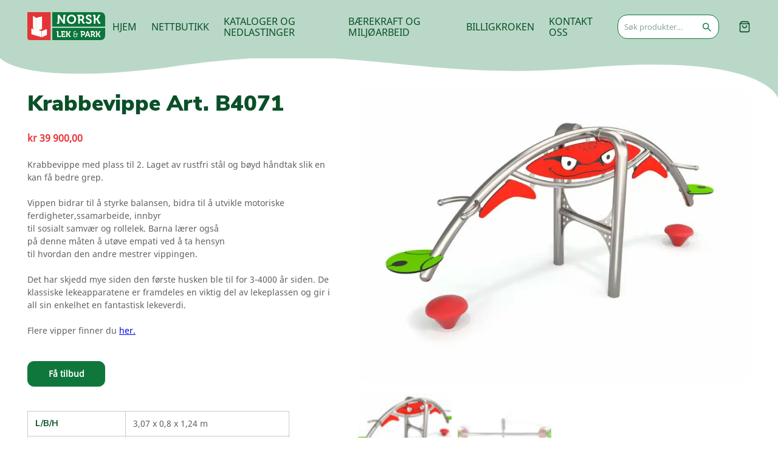

--- FILE ---
content_type: text/html; charset=utf-8
request_url: https://lekogpark.no/produkt/lekeplass-krabbevippe/
body_size: 43968
content:
<!doctype html>
<html lang="nb-NO">
<head><meta charset="utf-8"><script>if(navigator.userAgent.match(/MSIE|Internet Explorer/i)||navigator.userAgent.match(/Trident\/7\..*?rv:11/i)){var href=document.location.href;if(!href.match(/[?&]nowprocket/)){if(href.indexOf("?")==-1){if(href.indexOf("#")==-1){document.location.href=href+"?nowprocket=1"}else{document.location.href=href.replace("#","?nowprocket=1#")}}else{if(href.indexOf("#")==-1){document.location.href=href+"&nowprocket=1"}else{document.location.href=href.replace("#","&nowprocket=1#")}}}}</script><script>(()=>{class RocketLazyLoadScripts{constructor(){this.v="2.0.4",this.userEvents=["keydown","keyup","mousedown","mouseup","mousemove","mouseover","mouseout","touchmove","touchstart","touchend","touchcancel","wheel","click","dblclick","input"],this.attributeEvents=["onblur","onclick","oncontextmenu","ondblclick","onfocus","onmousedown","onmouseenter","onmouseleave","onmousemove","onmouseout","onmouseover","onmouseup","onmousewheel","onscroll","onsubmit"]}async t(){this.i(),this.o(),/iP(ad|hone)/.test(navigator.userAgent)&&this.h(),this.u(),this.l(this),this.m(),this.k(this),this.p(this),this._(),await Promise.all([this.R(),this.L()]),this.lastBreath=Date.now(),this.S(this),this.P(),this.D(),this.O(),this.M(),await this.C(this.delayedScripts.normal),await this.C(this.delayedScripts.defer),await this.C(this.delayedScripts.async),await this.T(),await this.F(),await this.j(),await this.A(),window.dispatchEvent(new Event("rocket-allScriptsLoaded")),this.everythingLoaded=!0,this.lastTouchEnd&&await new Promise(t=>setTimeout(t,500-Date.now()+this.lastTouchEnd)),this.I(),this.H(),this.U(),this.W()}i(){this.CSPIssue=sessionStorage.getItem("rocketCSPIssue"),document.addEventListener("securitypolicyviolation",t=>{this.CSPIssue||"script-src-elem"!==t.violatedDirective||"data"!==t.blockedURI||(this.CSPIssue=!0,sessionStorage.setItem("rocketCSPIssue",!0))},{isRocket:!0})}o(){window.addEventListener("pageshow",t=>{this.persisted=t.persisted,this.realWindowLoadedFired=!0},{isRocket:!0}),window.addEventListener("pagehide",()=>{this.onFirstUserAction=null},{isRocket:!0})}h(){let t;function e(e){t=e}window.addEventListener("touchstart",e,{isRocket:!0}),window.addEventListener("touchend",function i(o){o.changedTouches[0]&&t.changedTouches[0]&&Math.abs(o.changedTouches[0].pageX-t.changedTouches[0].pageX)<10&&Math.abs(o.changedTouches[0].pageY-t.changedTouches[0].pageY)<10&&o.timeStamp-t.timeStamp<200&&(window.removeEventListener("touchstart",e,{isRocket:!0}),window.removeEventListener("touchend",i,{isRocket:!0}),"INPUT"===o.target.tagName&&"text"===o.target.type||(o.target.dispatchEvent(new TouchEvent("touchend",{target:o.target,bubbles:!0})),o.target.dispatchEvent(new MouseEvent("mouseover",{target:o.target,bubbles:!0})),o.target.dispatchEvent(new PointerEvent("click",{target:o.target,bubbles:!0,cancelable:!0,detail:1,clientX:o.changedTouches[0].clientX,clientY:o.changedTouches[0].clientY})),event.preventDefault()))},{isRocket:!0})}q(t){this.userActionTriggered||("mousemove"!==t.type||this.firstMousemoveIgnored?"keyup"===t.type||"mouseover"===t.type||"mouseout"===t.type||(this.userActionTriggered=!0,this.onFirstUserAction&&this.onFirstUserAction()):this.firstMousemoveIgnored=!0),"click"===t.type&&t.preventDefault(),t.stopPropagation(),t.stopImmediatePropagation(),"touchstart"===this.lastEvent&&"touchend"===t.type&&(this.lastTouchEnd=Date.now()),"click"===t.type&&(this.lastTouchEnd=0),this.lastEvent=t.type,t.composedPath&&t.composedPath()[0].getRootNode()instanceof ShadowRoot&&(t.rocketTarget=t.composedPath()[0]),this.savedUserEvents.push(t)}u(){this.savedUserEvents=[],this.userEventHandler=this.q.bind(this),this.userEvents.forEach(t=>window.addEventListener(t,this.userEventHandler,{passive:!1,isRocket:!0})),document.addEventListener("visibilitychange",this.userEventHandler,{isRocket:!0})}U(){this.userEvents.forEach(t=>window.removeEventListener(t,this.userEventHandler,{passive:!1,isRocket:!0})),document.removeEventListener("visibilitychange",this.userEventHandler,{isRocket:!0}),this.savedUserEvents.forEach(t=>{(t.rocketTarget||t.target).dispatchEvent(new window[t.constructor.name](t.type,t))})}m(){const t="return false",e=Array.from(this.attributeEvents,t=>"data-rocket-"+t),i="["+this.attributeEvents.join("],[")+"]",o="[data-rocket-"+this.attributeEvents.join("],[data-rocket-")+"]",s=(e,i,o)=>{o&&o!==t&&(e.setAttribute("data-rocket-"+i,o),e["rocket"+i]=new Function("event",o),e.setAttribute(i,t))};new MutationObserver(t=>{for(const n of t)"attributes"===n.type&&(n.attributeName.startsWith("data-rocket-")||this.everythingLoaded?n.attributeName.startsWith("data-rocket-")&&this.everythingLoaded&&this.N(n.target,n.attributeName.substring(12)):s(n.target,n.attributeName,n.target.getAttribute(n.attributeName))),"childList"===n.type&&n.addedNodes.forEach(t=>{if(t.nodeType===Node.ELEMENT_NODE)if(this.everythingLoaded)for(const i of[t,...t.querySelectorAll(o)])for(const t of i.getAttributeNames())e.includes(t)&&this.N(i,t.substring(12));else for(const e of[t,...t.querySelectorAll(i)])for(const t of e.getAttributeNames())this.attributeEvents.includes(t)&&s(e,t,e.getAttribute(t))})}).observe(document,{subtree:!0,childList:!0,attributeFilter:[...this.attributeEvents,...e]})}I(){this.attributeEvents.forEach(t=>{document.querySelectorAll("[data-rocket-"+t+"]").forEach(e=>{this.N(e,t)})})}N(t,e){const i=t.getAttribute("data-rocket-"+e);i&&(t.setAttribute(e,i),t.removeAttribute("data-rocket-"+e))}k(t){Object.defineProperty(HTMLElement.prototype,"onclick",{get(){return this.rocketonclick||null},set(e){this.rocketonclick=e,this.setAttribute(t.everythingLoaded?"onclick":"data-rocket-onclick","this.rocketonclick(event)")}})}S(t){function e(e,i){let o=e[i];e[i]=null,Object.defineProperty(e,i,{get:()=>o,set(s){t.everythingLoaded?o=s:e["rocket"+i]=o=s}})}e(document,"onreadystatechange"),e(window,"onload"),e(window,"onpageshow");try{Object.defineProperty(document,"readyState",{get:()=>t.rocketReadyState,set(e){t.rocketReadyState=e},configurable:!0}),document.readyState="loading"}catch(t){console.log("WPRocket DJE readyState conflict, bypassing")}}l(t){this.originalAddEventListener=EventTarget.prototype.addEventListener,this.originalRemoveEventListener=EventTarget.prototype.removeEventListener,this.savedEventListeners=[],EventTarget.prototype.addEventListener=function(e,i,o){o&&o.isRocket||!t.B(e,this)&&!t.userEvents.includes(e)||t.B(e,this)&&!t.userActionTriggered||e.startsWith("rocket-")||t.everythingLoaded?t.originalAddEventListener.call(this,e,i,o):(t.savedEventListeners.push({target:this,remove:!1,type:e,func:i,options:o}),"mouseenter"!==e&&"mouseleave"!==e||t.originalAddEventListener.call(this,e,t.savedUserEvents.push,o))},EventTarget.prototype.removeEventListener=function(e,i,o){o&&o.isRocket||!t.B(e,this)&&!t.userEvents.includes(e)||t.B(e,this)&&!t.userActionTriggered||e.startsWith("rocket-")||t.everythingLoaded?t.originalRemoveEventListener.call(this,e,i,o):t.savedEventListeners.push({target:this,remove:!0,type:e,func:i,options:o})}}J(t,e){this.savedEventListeners=this.savedEventListeners.filter(i=>{let o=i.type,s=i.target||window;return e!==o||t!==s||(this.B(o,s)&&(i.type="rocket-"+o),this.$(i),!1)})}H(){EventTarget.prototype.addEventListener=this.originalAddEventListener,EventTarget.prototype.removeEventListener=this.originalRemoveEventListener,this.savedEventListeners.forEach(t=>this.$(t))}$(t){t.remove?this.originalRemoveEventListener.call(t.target,t.type,t.func,t.options):this.originalAddEventListener.call(t.target,t.type,t.func,t.options)}p(t){let e;function i(e){return t.everythingLoaded?e:e.split(" ").map(t=>"load"===t||t.startsWith("load.")?"rocket-jquery-load":t).join(" ")}function o(o){function s(e){const s=o.fn[e];o.fn[e]=o.fn.init.prototype[e]=function(){return this[0]===window&&t.userActionTriggered&&("string"==typeof arguments[0]||arguments[0]instanceof String?arguments[0]=i(arguments[0]):"object"==typeof arguments[0]&&Object.keys(arguments[0]).forEach(t=>{const e=arguments[0][t];delete arguments[0][t],arguments[0][i(t)]=e})),s.apply(this,arguments),this}}if(o&&o.fn&&!t.allJQueries.includes(o)){const e={DOMContentLoaded:[],"rocket-DOMContentLoaded":[]};for(const t in e)document.addEventListener(t,()=>{e[t].forEach(t=>t())},{isRocket:!0});o.fn.ready=o.fn.init.prototype.ready=function(i){function s(){parseInt(o.fn.jquery)>2?setTimeout(()=>i.bind(document)(o)):i.bind(document)(o)}return"function"==typeof i&&(t.realDomReadyFired?!t.userActionTriggered||t.fauxDomReadyFired?s():e["rocket-DOMContentLoaded"].push(s):e.DOMContentLoaded.push(s)),o([])},s("on"),s("one"),s("off"),t.allJQueries.push(o)}e=o}t.allJQueries=[],o(window.jQuery),Object.defineProperty(window,"jQuery",{get:()=>e,set(t){o(t)}})}P(){const t=new Map;document.write=document.writeln=function(e){const i=document.currentScript,o=document.createRange(),s=i.parentElement;let n=t.get(i);void 0===n&&(n=i.nextSibling,t.set(i,n));const c=document.createDocumentFragment();o.setStart(c,0),c.appendChild(o.createContextualFragment(e)),s.insertBefore(c,n)}}async R(){return new Promise(t=>{this.userActionTriggered?t():this.onFirstUserAction=t})}async L(){return new Promise(t=>{document.addEventListener("DOMContentLoaded",()=>{this.realDomReadyFired=!0,t()},{isRocket:!0})})}async j(){return this.realWindowLoadedFired?Promise.resolve():new Promise(t=>{window.addEventListener("load",t,{isRocket:!0})})}M(){this.pendingScripts=[];this.scriptsMutationObserver=new MutationObserver(t=>{for(const e of t)e.addedNodes.forEach(t=>{"SCRIPT"!==t.tagName||t.noModule||t.isWPRocket||this.pendingScripts.push({script:t,promise:new Promise(e=>{const i=()=>{const i=this.pendingScripts.findIndex(e=>e.script===t);i>=0&&this.pendingScripts.splice(i,1),e()};t.addEventListener("load",i,{isRocket:!0}),t.addEventListener("error",i,{isRocket:!0}),setTimeout(i,1e3)})})})}),this.scriptsMutationObserver.observe(document,{childList:!0,subtree:!0})}async F(){await this.X(),this.pendingScripts.length?(await this.pendingScripts[0].promise,await this.F()):this.scriptsMutationObserver.disconnect()}D(){this.delayedScripts={normal:[],async:[],defer:[]},document.querySelectorAll("script[type$=rocketlazyloadscript]").forEach(t=>{t.hasAttribute("data-rocket-src")?t.hasAttribute("async")&&!1!==t.async?this.delayedScripts.async.push(t):t.hasAttribute("defer")&&!1!==t.defer||"module"===t.getAttribute("data-rocket-type")?this.delayedScripts.defer.push(t):this.delayedScripts.normal.push(t):this.delayedScripts.normal.push(t)})}async _(){await this.L();let t=[];document.querySelectorAll("script[type$=rocketlazyloadscript][data-rocket-src]").forEach(e=>{let i=e.getAttribute("data-rocket-src");if(i&&!i.startsWith("data:")){i.startsWith("//")&&(i=location.protocol+i);try{const o=new URL(i).origin;o!==location.origin&&t.push({src:o,crossOrigin:e.crossOrigin||"module"===e.getAttribute("data-rocket-type")})}catch(t){}}}),t=[...new Map(t.map(t=>[JSON.stringify(t),t])).values()],this.Y(t,"preconnect")}async G(t){if(await this.K(),!0!==t.noModule||!("noModule"in HTMLScriptElement.prototype))return new Promise(e=>{let i;function o(){(i||t).setAttribute("data-rocket-status","executed"),e()}try{if(navigator.userAgent.includes("Firefox/")||""===navigator.vendor||this.CSPIssue)i=document.createElement("script"),[...t.attributes].forEach(t=>{let e=t.nodeName;"type"!==e&&("data-rocket-type"===e&&(e="type"),"data-rocket-src"===e&&(e="src"),i.setAttribute(e,t.nodeValue))}),t.text&&(i.text=t.text),t.nonce&&(i.nonce=t.nonce),i.hasAttribute("src")?(i.addEventListener("load",o,{isRocket:!0}),i.addEventListener("error",()=>{i.setAttribute("data-rocket-status","failed-network"),e()},{isRocket:!0}),setTimeout(()=>{i.isConnected||e()},1)):(i.text=t.text,o()),i.isWPRocket=!0,t.parentNode.replaceChild(i,t);else{const i=t.getAttribute("data-rocket-type"),s=t.getAttribute("data-rocket-src");i?(t.type=i,t.removeAttribute("data-rocket-type")):t.removeAttribute("type"),t.addEventListener("load",o,{isRocket:!0}),t.addEventListener("error",i=>{this.CSPIssue&&i.target.src.startsWith("data:")?(console.log("WPRocket: CSP fallback activated"),t.removeAttribute("src"),this.G(t).then(e)):(t.setAttribute("data-rocket-status","failed-network"),e())},{isRocket:!0}),s?(t.fetchPriority="high",t.removeAttribute("data-rocket-src"),t.src=s):t.src="data:text/javascript;base64,"+window.btoa(unescape(encodeURIComponent(t.text)))}}catch(i){t.setAttribute("data-rocket-status","failed-transform"),e()}});t.setAttribute("data-rocket-status","skipped")}async C(t){const e=t.shift();return e?(e.isConnected&&await this.G(e),this.C(t)):Promise.resolve()}O(){this.Y([...this.delayedScripts.normal,...this.delayedScripts.defer,...this.delayedScripts.async],"preload")}Y(t,e){this.trash=this.trash||[];let i=!0;var o=document.createDocumentFragment();t.forEach(t=>{const s=t.getAttribute&&t.getAttribute("data-rocket-src")||t.src;if(s&&!s.startsWith("data:")){const n=document.createElement("link");n.href=s,n.rel=e,"preconnect"!==e&&(n.as="script",n.fetchPriority=i?"high":"low"),t.getAttribute&&"module"===t.getAttribute("data-rocket-type")&&(n.crossOrigin=!0),t.crossOrigin&&(n.crossOrigin=t.crossOrigin),t.integrity&&(n.integrity=t.integrity),t.nonce&&(n.nonce=t.nonce),o.appendChild(n),this.trash.push(n),i=!1}}),document.head.appendChild(o)}W(){this.trash.forEach(t=>t.remove())}async T(){try{document.readyState="interactive"}catch(t){}this.fauxDomReadyFired=!0;try{await this.K(),this.J(document,"readystatechange"),document.dispatchEvent(new Event("rocket-readystatechange")),await this.K(),document.rocketonreadystatechange&&document.rocketonreadystatechange(),await this.K(),this.J(document,"DOMContentLoaded"),document.dispatchEvent(new Event("rocket-DOMContentLoaded")),await this.K(),this.J(window,"DOMContentLoaded"),window.dispatchEvent(new Event("rocket-DOMContentLoaded"))}catch(t){console.error(t)}}async A(){try{document.readyState="complete"}catch(t){}try{await this.K(),this.J(document,"readystatechange"),document.dispatchEvent(new Event("rocket-readystatechange")),await this.K(),document.rocketonreadystatechange&&document.rocketonreadystatechange(),await this.K(),this.J(window,"load"),window.dispatchEvent(new Event("rocket-load")),await this.K(),window.rocketonload&&window.rocketonload(),await this.K(),this.allJQueries.forEach(t=>t(window).trigger("rocket-jquery-load")),await this.K(),this.J(window,"pageshow");const t=new Event("rocket-pageshow");t.persisted=this.persisted,window.dispatchEvent(t),await this.K(),window.rocketonpageshow&&window.rocketonpageshow({persisted:this.persisted})}catch(t){console.error(t)}}async K(){Date.now()-this.lastBreath>45&&(await this.X(),this.lastBreath=Date.now())}async X(){return document.hidden?new Promise(t=>setTimeout(t)):new Promise(t=>requestAnimationFrame(t))}B(t,e){return e===document&&"readystatechange"===t||(e===document&&"DOMContentLoaded"===t||(e===window&&"DOMContentLoaded"===t||(e===window&&"load"===t||e===window&&"pageshow"===t)))}static run(){(new RocketLazyLoadScripts).t()}}RocketLazyLoadScripts.run()})();</script>
  
  <meta http-equiv="x-ua-compatible" content="ie=edge">
  <meta name="viewport" content="width=device-width, initial-scale=1, shrink-to-fit=no">
  <meta name='robots' content='index, follow, max-image-preview:large, max-snippet:-1, max-video-preview:-1' />

	<!-- This site is optimized with the Yoast SEO plugin v26.7 - https://yoast.com/wordpress/plugins/seo/ -->
	<title>Krabbevippe Art. B4071 - Hjem - Norsk Lek og Park</title>
	<meta name="description" content="Krabbevippe med plass til 2.Vippen bidrar til å styrke balansen, bidra til å utvikle motoriske ferdigheter,samarbeide, innbyrtil sosialt samvær og rollelek." />
	<link rel="canonical" href="https://lekogpark.no/produkt/lekeplass-krabbevippe/" />
	<meta property="og:locale" content="nb_NO" />
	<meta property="og:type" content="article" />
	<meta property="og:title" content="Krabbevippe Art. B4071 - Hjem - Norsk Lek og Park" />
	<meta property="og:description" content="Krabbevippe med plass til 2.Vippen bidrar til å styrke balansen, bidra til å utvikle motoriske ferdigheter,samarbeide, innbyrtil sosialt samvær og rollelek." />
	<meta property="og:url" content="https://lekogpark.no/produkt/lekeplass-krabbevippe/" />
	<meta property="og:site_name" content="Hjem - Norsk Lek og Park" />
	<meta property="article:publisher" content="https://www.facebook.com/NorskLekParkAs" />
	<meta property="article:modified_time" content="2024-01-24T13:25:29+00:00" />
	<meta property="og:image" content="https://lekogpark.no/app/uploads/2017/12/4071_a-2.jpg" />
	<meta property="og:image:width" content="1600" />
	<meta property="og:image:height" content="1200" />
	<meta property="og:image:type" content="image/jpeg" />
	<meta name="twitter:card" content="summary_large_image" />
	<meta name="twitter:label1" content="Ansl. lesetid" />
	<meta name="twitter:data1" content="1 minutt" />
	<script type="application/ld+json" class="yoast-schema-graph">{"@context":"https://schema.org","@graph":[{"@type":"WebPage","@id":"https://lekogpark.no/produkt/lekeplass-krabbevippe/","url":"https://lekogpark.no/produkt/lekeplass-krabbevippe/","name":"Krabbevippe Art. B4071 - Hjem - Norsk Lek og Park","isPartOf":{"@id":"https://lekogpark.no/#website"},"primaryImageOfPage":{"@id":"https://lekogpark.no/produkt/lekeplass-krabbevippe/#primaryimage"},"image":{"@id":"https://lekogpark.no/produkt/lekeplass-krabbevippe/#primaryimage"},"thumbnailUrl":"https://lekogpark.no/app/uploads/2017/12/4071_a-2.jpg","datePublished":"2017-12-25T06:39:00+00:00","dateModified":"2024-01-24T13:25:29+00:00","description":"Krabbevippe med plass til 2.Vippen bidrar til å styrke balansen, bidra til å utvikle motoriske ferdigheter,samarbeide, innbyrtil sosialt samvær og rollelek.","breadcrumb":{"@id":"https://lekogpark.no/produkt/lekeplass-krabbevippe/#breadcrumb"},"inLanguage":"nb-NO","potentialAction":[{"@type":"ReadAction","target":["https://lekogpark.no/produkt/lekeplass-krabbevippe/"]}]},{"@type":"ImageObject","inLanguage":"nb-NO","@id":"https://lekogpark.no/produkt/lekeplass-krabbevippe/#primaryimage","url":"https://lekogpark.no/app/uploads/2017/12/4071_a-2.jpg","contentUrl":"https://lekogpark.no/app/uploads/2017/12/4071_a-2.jpg","width":1600,"height":1200,"caption":"Krabbevippe med plass til 2. Laget av rustfri stål og bøyd håndtak slik en kan få bedre grep."},{"@type":"BreadcrumbList","@id":"https://lekogpark.no/produkt/lekeplass-krabbevippe/#breadcrumb","itemListElement":[{"@type":"ListItem","position":1,"name":"Hjem","item":"https://lekogpark.no/"},{"@type":"ListItem","position":2,"name":"Nettbutikk","item":"https://lekogpark.no/nettbutikk/"},{"@type":"ListItem","position":3,"name":"Krabbevippe Art. B4071"}]},{"@type":"WebSite","@id":"https://lekogpark.no/#website","url":"https://lekogpark.no/","name":"Hjem - Norsk Lek og Park","description":"Produsent og leverandør av godkjente lekeapparater og trygg utemiljø.","publisher":{"@id":"https://lekogpark.no/#organization"},"potentialAction":[{"@type":"SearchAction","target":{"@type":"EntryPoint","urlTemplate":"https://lekogpark.no/?s={search_term_string}"},"query-input":{"@type":"PropertyValueSpecification","valueRequired":true,"valueName":"search_term_string"}}],"inLanguage":"nb-NO"},{"@type":"Organization","@id":"https://lekogpark.no/#organization","name":"Norsk Lek & park AS","url":"https://lekogpark.no/","logo":{"@type":"ImageObject","inLanguage":"nb-NO","@id":"https://lekogpark.no/#/schema/logo/image/","url":"https://lekogpark.no/app/uploads/2015/02/Norsklek.png","contentUrl":"https://lekogpark.no/app/uploads/2015/02/Norsklek.png","width":85,"height":96,"caption":"Norsk Lek & park AS"},"image":{"@id":"https://lekogpark.no/#/schema/logo/image/"},"sameAs":["https://www.facebook.com/NorskLekParkAs","https://www.instagram.com/lekogpark/"]}]}</script>
	<!-- / Yoast SEO plugin. -->



<script type="rocketlazyloadscript">
dataLayer = [{"title":"Krabbevippe Art. B4071","author":"admin","wordcount":100,"logged_in":"false","page_id":8292,"post_date":"2017-12-25 07:39:00"}];
</script>
<!-- Google Tag Manager -->
<script type="rocketlazyloadscript">(function(w,d,s,l,i){w[l]=w[l]||[];w[l].push({'gtm.start':
new Date().getTime(),event:'gtm.js'});var f=d.getElementsByTagName(s)[0],
j=d.createElement(s),dl=l!='dataLayer'?'&l='+l:'';j.async=true;j.src=
'https://www.googletagmanager.com/gtm.js?id='+i+dl;f.parentNode.insertBefore(j,f);
})(window,document,'script','dataLayer','GTM-TB8LHCB');</script>
<!-- End Google Tag Manager --><link rel='dns-prefetch' href='//platform-api.sharethis.com' />

<link rel="alternate" type="application/rss+xml" title="Hjem - Norsk Lek og Park &raquo; Krabbevippe Art. B4071 kommentarstrøm" href="https://lekogpark.no/produkt/lekeplass-krabbevippe/feed/" />
<link rel="alternate" title="oEmbed (JSON)" type="application/json+oembed" href="https://lekogpark.no/wp-json/oembed/1.0/embed?url=https%3A%2F%2Flekogpark.no%2Fprodukt%2Flekeplass-krabbevippe%2F" />
<link rel="alternate" title="oEmbed (XML)" type="text/xml+oembed" href="https://lekogpark.no/wp-json/oembed/1.0/embed?url=https%3A%2F%2Flekogpark.no%2Fprodukt%2Flekeplass-krabbevippe%2F&#038;format=xml" />
<style id='wp-img-auto-sizes-contain-inline-css' type='text/css'>
img:is([sizes=auto i],[sizes^="auto," i]){contain-intrinsic-size:3000px 1500px}
/*# sourceURL=wp-img-auto-sizes-contain-inline-css */
</style>
<link rel='stylesheet' id='font-awesome-css' href='https://lekogpark.no/app/plugins/woocommerce-ajax-filters/berocket/assets/css/font-awesome.min.css?ver=6.9' type='text/css' media='all' />
<link rel='stylesheet' id='berocket_aapf_widget-style-css' href='https://lekogpark.no/app/plugins/woocommerce-ajax-filters/assets/frontend/css/fullmain.min.css?ver=1.6.9.4' type='text/css' media='all' />
<style id='wp-emoji-styles-inline-css' type='text/css'>

	img.wp-smiley, img.emoji {
		display: inline !important;
		border: none !important;
		box-shadow: none !important;
		height: 1em !important;
		width: 1em !important;
		margin: 0 0.07em !important;
		vertical-align: -0.1em !important;
		background: none !important;
		padding: 0 !important;
	}
/*# sourceURL=wp-emoji-styles-inline-css */
</style>
<style id='wp-block-library-inline-css' type='text/css'>
:root{--wp-block-synced-color:#7a00df;--wp-block-synced-color--rgb:122,0,223;--wp-bound-block-color:var(--wp-block-synced-color);--wp-editor-canvas-background:#ddd;--wp-admin-theme-color:#007cba;--wp-admin-theme-color--rgb:0,124,186;--wp-admin-theme-color-darker-10:#006ba1;--wp-admin-theme-color-darker-10--rgb:0,107,160.5;--wp-admin-theme-color-darker-20:#005a87;--wp-admin-theme-color-darker-20--rgb:0,90,135;--wp-admin-border-width-focus:2px}@media (min-resolution:192dpi){:root{--wp-admin-border-width-focus:1.5px}}.wp-element-button{cursor:pointer}:root .has-very-light-gray-background-color{background-color:#eee}:root .has-very-dark-gray-background-color{background-color:#313131}:root .has-very-light-gray-color{color:#eee}:root .has-very-dark-gray-color{color:#313131}:root .has-vivid-green-cyan-to-vivid-cyan-blue-gradient-background{background:linear-gradient(135deg,#00d084,#0693e3)}:root .has-purple-crush-gradient-background{background:linear-gradient(135deg,#34e2e4,#4721fb 50%,#ab1dfe)}:root .has-hazy-dawn-gradient-background{background:linear-gradient(135deg,#faaca8,#dad0ec)}:root .has-subdued-olive-gradient-background{background:linear-gradient(135deg,#fafae1,#67a671)}:root .has-atomic-cream-gradient-background{background:linear-gradient(135deg,#fdd79a,#004a59)}:root .has-nightshade-gradient-background{background:linear-gradient(135deg,#330968,#31cdcf)}:root .has-midnight-gradient-background{background:linear-gradient(135deg,#020381,#2874fc)}:root{--wp--preset--font-size--normal:16px;--wp--preset--font-size--huge:42px}.has-regular-font-size{font-size:1em}.has-larger-font-size{font-size:2.625em}.has-normal-font-size{font-size:var(--wp--preset--font-size--normal)}.has-huge-font-size{font-size:var(--wp--preset--font-size--huge)}.has-text-align-center{text-align:center}.has-text-align-left{text-align:left}.has-text-align-right{text-align:right}.has-fit-text{white-space:nowrap!important}#end-resizable-editor-section{display:none}.aligncenter{clear:both}.items-justified-left{justify-content:flex-start}.items-justified-center{justify-content:center}.items-justified-right{justify-content:flex-end}.items-justified-space-between{justify-content:space-between}.screen-reader-text{border:0;clip-path:inset(50%);height:1px;margin:-1px;overflow:hidden;padding:0;position:absolute;width:1px;word-wrap:normal!important}.screen-reader-text:focus{background-color:#ddd;clip-path:none;color:#444;display:block;font-size:1em;height:auto;left:5px;line-height:normal;padding:15px 23px 14px;text-decoration:none;top:5px;width:auto;z-index:100000}html :where(.has-border-color){border-style:solid}html :where([style*=border-top-color]){border-top-style:solid}html :where([style*=border-right-color]){border-right-style:solid}html :where([style*=border-bottom-color]){border-bottom-style:solid}html :where([style*=border-left-color]){border-left-style:solid}html :where([style*=border-width]){border-style:solid}html :where([style*=border-top-width]){border-top-style:solid}html :where([style*=border-right-width]){border-right-style:solid}html :where([style*=border-bottom-width]){border-bottom-style:solid}html :where([style*=border-left-width]){border-left-style:solid}html :where(img[class*=wp-image-]){height:auto;max-width:100%}:where(figure){margin:0 0 1em}html :where(.is-position-sticky){--wp-admin--admin-bar--position-offset:var(--wp-admin--admin-bar--height,0px)}@media screen and (max-width:600px){html :where(.is-position-sticky){--wp-admin--admin-bar--position-offset:0px}}
/*# sourceURL=/wp-includes/css/dist/block-library/common.min.css */
</style>
<link rel='stylesheet' id='photoswipe-css' href='https://lekogpark.no/app/plugins/woocommerce/assets/css/photoswipe/photoswipe.min.css?ver=10.4.3' type='text/css' media='all' />
<link rel='stylesheet' id='photoswipe-default-skin-css' href='https://lekogpark.no/app/plugins/woocommerce/assets/css/photoswipe/default-skin/default-skin.min.css?ver=10.4.3' type='text/css' media='all' />
<style id='woocommerce-inline-inline-css' type='text/css'>
.woocommerce form .form-row .required { visibility: visible; }
/*# sourceURL=woocommerce-inline-inline-css */
</style>
<link rel='stylesheet' id='sage/main.css-css' href='https://lekogpark.no/app/themes/lekogpark/dist/styles/main_5e34259a.css' type='text/css' media='all' />
<link rel='stylesheet' id='moove_gdpr_frontend-css' href='https://lekogpark.no/app/plugins/gdpr-cookie-compliance/dist/styles/gdpr-main.css?ver=5.0.9' type='text/css' media='all' />
<style id='moove_gdpr_frontend-inline-css' type='text/css'>
#moove_gdpr_cookie_modal,#moove_gdpr_cookie_info_bar,.gdpr_cookie_settings_shortcode_content{font-family:&#039;Nunito&#039;,sans-serif}#moove_gdpr_save_popup_settings_button{background-color:#373737;color:#fff}#moove_gdpr_save_popup_settings_button:hover{background-color:#000}#moove_gdpr_cookie_info_bar .moove-gdpr-info-bar-container .moove-gdpr-info-bar-content a.mgbutton,#moove_gdpr_cookie_info_bar .moove-gdpr-info-bar-container .moove-gdpr-info-bar-content button.mgbutton{background-color:#040505}#moove_gdpr_cookie_modal .moove-gdpr-modal-content .moove-gdpr-modal-footer-content .moove-gdpr-button-holder a.mgbutton,#moove_gdpr_cookie_modal .moove-gdpr-modal-content .moove-gdpr-modal-footer-content .moove-gdpr-button-holder button.mgbutton,.gdpr_cookie_settings_shortcode_content .gdpr-shr-button.button-green{background-color:#040505;border-color:#040505}#moove_gdpr_cookie_modal .moove-gdpr-modal-content .moove-gdpr-modal-footer-content .moove-gdpr-button-holder a.mgbutton:hover,#moove_gdpr_cookie_modal .moove-gdpr-modal-content .moove-gdpr-modal-footer-content .moove-gdpr-button-holder button.mgbutton:hover,.gdpr_cookie_settings_shortcode_content .gdpr-shr-button.button-green:hover{background-color:#fff;color:#040505}#moove_gdpr_cookie_modal .moove-gdpr-modal-content .moove-gdpr-modal-close i,#moove_gdpr_cookie_modal .moove-gdpr-modal-content .moove-gdpr-modal-close span.gdpr-icon{background-color:#040505;border:1px solid #040505}#moove_gdpr_cookie_info_bar span.moove-gdpr-infobar-allow-all.focus-g,#moove_gdpr_cookie_info_bar span.moove-gdpr-infobar-allow-all:focus,#moove_gdpr_cookie_info_bar button.moove-gdpr-infobar-allow-all.focus-g,#moove_gdpr_cookie_info_bar button.moove-gdpr-infobar-allow-all:focus,#moove_gdpr_cookie_info_bar span.moove-gdpr-infobar-reject-btn.focus-g,#moove_gdpr_cookie_info_bar span.moove-gdpr-infobar-reject-btn:focus,#moove_gdpr_cookie_info_bar button.moove-gdpr-infobar-reject-btn.focus-g,#moove_gdpr_cookie_info_bar button.moove-gdpr-infobar-reject-btn:focus,#moove_gdpr_cookie_info_bar span.change-settings-button.focus-g,#moove_gdpr_cookie_info_bar span.change-settings-button:focus,#moove_gdpr_cookie_info_bar button.change-settings-button.focus-g,#moove_gdpr_cookie_info_bar button.change-settings-button:focus{-webkit-box-shadow:0 0 1px 3px #040505;-moz-box-shadow:0 0 1px 3px #040505;box-shadow:0 0 1px 3px #040505}#moove_gdpr_cookie_modal .moove-gdpr-modal-content .moove-gdpr-modal-close i:hover,#moove_gdpr_cookie_modal .moove-gdpr-modal-content .moove-gdpr-modal-close span.gdpr-icon:hover,#moove_gdpr_cookie_info_bar span[data-href]>u.change-settings-button{color:#040505}#moove_gdpr_cookie_modal .moove-gdpr-modal-content .moove-gdpr-modal-left-content #moove-gdpr-menu li.menu-item-selected a span.gdpr-icon,#moove_gdpr_cookie_modal .moove-gdpr-modal-content .moove-gdpr-modal-left-content #moove-gdpr-menu li.menu-item-selected button span.gdpr-icon{color:inherit}#moove_gdpr_cookie_modal .moove-gdpr-modal-content .moove-gdpr-modal-left-content #moove-gdpr-menu li a span.gdpr-icon,#moove_gdpr_cookie_modal .moove-gdpr-modal-content .moove-gdpr-modal-left-content #moove-gdpr-menu li button span.gdpr-icon{color:inherit}#moove_gdpr_cookie_modal .gdpr-acc-link{line-height:0;font-size:0;color:transparent;position:absolute}#moove_gdpr_cookie_modal .moove-gdpr-modal-content .moove-gdpr-modal-close:hover i,#moove_gdpr_cookie_modal .moove-gdpr-modal-content .moove-gdpr-modal-left-content #moove-gdpr-menu li a,#moove_gdpr_cookie_modal .moove-gdpr-modal-content .moove-gdpr-modal-left-content #moove-gdpr-menu li button,#moove_gdpr_cookie_modal .moove-gdpr-modal-content .moove-gdpr-modal-left-content #moove-gdpr-menu li button i,#moove_gdpr_cookie_modal .moove-gdpr-modal-content .moove-gdpr-modal-left-content #moove-gdpr-menu li a i,#moove_gdpr_cookie_modal .moove-gdpr-modal-content .moove-gdpr-tab-main .moove-gdpr-tab-main-content a:hover,#moove_gdpr_cookie_info_bar.moove-gdpr-dark-scheme .moove-gdpr-info-bar-container .moove-gdpr-info-bar-content a.mgbutton:hover,#moove_gdpr_cookie_info_bar.moove-gdpr-dark-scheme .moove-gdpr-info-bar-container .moove-gdpr-info-bar-content button.mgbutton:hover,#moove_gdpr_cookie_info_bar.moove-gdpr-dark-scheme .moove-gdpr-info-bar-container .moove-gdpr-info-bar-content a:hover,#moove_gdpr_cookie_info_bar.moove-gdpr-dark-scheme .moove-gdpr-info-bar-container .moove-gdpr-info-bar-content button:hover,#moove_gdpr_cookie_info_bar.moove-gdpr-dark-scheme .moove-gdpr-info-bar-container .moove-gdpr-info-bar-content span.change-settings-button:hover,#moove_gdpr_cookie_info_bar.moove-gdpr-dark-scheme .moove-gdpr-info-bar-container .moove-gdpr-info-bar-content button.change-settings-button:hover,#moove_gdpr_cookie_info_bar.moove-gdpr-dark-scheme .moove-gdpr-info-bar-container .moove-gdpr-info-bar-content u.change-settings-button:hover,#moove_gdpr_cookie_info_bar span[data-href]>u.change-settings-button,#moove_gdpr_cookie_info_bar.moove-gdpr-dark-scheme .moove-gdpr-info-bar-container .moove-gdpr-info-bar-content a.mgbutton.focus-g,#moove_gdpr_cookie_info_bar.moove-gdpr-dark-scheme .moove-gdpr-info-bar-container .moove-gdpr-info-bar-content button.mgbutton.focus-g,#moove_gdpr_cookie_info_bar.moove-gdpr-dark-scheme .moove-gdpr-info-bar-container .moove-gdpr-info-bar-content a.focus-g,#moove_gdpr_cookie_info_bar.moove-gdpr-dark-scheme .moove-gdpr-info-bar-container .moove-gdpr-info-bar-content button.focus-g,#moove_gdpr_cookie_info_bar.moove-gdpr-dark-scheme .moove-gdpr-info-bar-container .moove-gdpr-info-bar-content a.mgbutton:focus,#moove_gdpr_cookie_info_bar.moove-gdpr-dark-scheme .moove-gdpr-info-bar-container .moove-gdpr-info-bar-content button.mgbutton:focus,#moove_gdpr_cookie_info_bar.moove-gdpr-dark-scheme .moove-gdpr-info-bar-container .moove-gdpr-info-bar-content a:focus,#moove_gdpr_cookie_info_bar.moove-gdpr-dark-scheme .moove-gdpr-info-bar-container .moove-gdpr-info-bar-content button:focus,#moove_gdpr_cookie_info_bar.moove-gdpr-dark-scheme .moove-gdpr-info-bar-container .moove-gdpr-info-bar-content span.change-settings-button.focus-g,span.change-settings-button:focus,button.change-settings-button.focus-g,button.change-settings-button:focus,#moove_gdpr_cookie_info_bar.moove-gdpr-dark-scheme .moove-gdpr-info-bar-container .moove-gdpr-info-bar-content u.change-settings-button.focus-g,#moove_gdpr_cookie_info_bar.moove-gdpr-dark-scheme .moove-gdpr-info-bar-container .moove-gdpr-info-bar-content u.change-settings-button:focus{color:#040505}#moove_gdpr_cookie_modal .moove-gdpr-branding.focus-g span,#moove_gdpr_cookie_modal .moove-gdpr-modal-content .moove-gdpr-tab-main a.focus-g,#moove_gdpr_cookie_modal .moove-gdpr-modal-content .moove-gdpr-tab-main .gdpr-cd-details-toggle.focus-g{color:#040505}#moove_gdpr_cookie_modal.gdpr_lightbox-hide{display:none}
/*# sourceURL=moove_gdpr_frontend-inline-css */
</style>
<script type="text/javascript" src="https://lekogpark.no/wp/wp-includes/js/jquery/jquery.min.js?ver=3.7.1" id="jquery-core-js"></script>
<script type="rocketlazyloadscript" data-rocket-type="text/javascript" data-rocket-src="https://lekogpark.no/wp/wp-includes/js/jquery/jquery-migrate.min.js?ver=3.4.1" id="jquery-migrate-js"></script>
<script type="text/javascript" src="https://lekogpark.no/app/plugins/woocommerce/assets/js/flexslider/jquery.flexslider.min.js?ver=2.7.2-wc.10.4.3" id="wc-flexslider-js" defer="defer" data-wp-strategy="defer"></script>
<script type="text/javascript" src="https://lekogpark.no/app/plugins/woocommerce/assets/js/photoswipe/photoswipe.min.js?ver=4.1.1-wc.10.4.3" id="wc-photoswipe-js" defer="defer" data-wp-strategy="defer"></script>
<script type="text/javascript" src="https://lekogpark.no/app/plugins/woocommerce/assets/js/photoswipe/photoswipe-ui-default.min.js?ver=4.1.1-wc.10.4.3" id="wc-photoswipe-ui-default-js" defer="defer" data-wp-strategy="defer"></script>
<script type="text/javascript" id="wc-single-product-js-extra">
/* <![CDATA[ */
var wc_single_product_params = {"i18n_required_rating_text":"Vennligst velg en vurdering","i18n_rating_options":["1 of 5 stars","2 of 5 stars","3 of 5 stars","4 of 5 stars","5 of 5 stars"],"i18n_product_gallery_trigger_text":"View full-screen image gallery","review_rating_required":"no","flexslider":{"rtl":false,"animation":"slide","smoothHeight":true,"directionNav":false,"controlNav":"thumbnails","slideshow":false,"animationSpeed":500,"animationLoop":false,"allowOneSlide":false},"zoom_enabled":"","zoom_options":[],"photoswipe_enabled":"1","photoswipe_options":{"shareEl":false,"closeOnScroll":false,"history":false,"hideAnimationDuration":0,"showAnimationDuration":0},"flexslider_enabled":"1"};
//# sourceURL=wc-single-product-js-extra
/* ]]> */
</script>
<script type="text/javascript" src="https://lekogpark.no/app/plugins/woocommerce/assets/js/frontend/single-product.min.js?ver=10.4.3" id="wc-single-product-js" defer="defer" data-wp-strategy="defer"></script>
<script type="rocketlazyloadscript" data-rocket-type="text/javascript" data-rocket-src="https://lekogpark.no/app/plugins/woocommerce/assets/js/jquery-blockui/jquery.blockUI.min.js?ver=2.7.0-wc.10.4.3" id="wc-jquery-blockui-js" defer="defer" data-wp-strategy="defer"></script>
<script type="rocketlazyloadscript" data-rocket-type="text/javascript" data-rocket-src="https://lekogpark.no/app/plugins/woocommerce/assets/js/js-cookie/js.cookie.min.js?ver=2.1.4-wc.10.4.3" id="wc-js-cookie-js" defer="defer" data-wp-strategy="defer"></script>
<script type="text/javascript" id="woocommerce-js-extra">
/* <![CDATA[ */
var woocommerce_params = {"ajax_url":"/wp/wp-admin/admin-ajax.php","wc_ajax_url":"/?wc-ajax=%%endpoint%%","i18n_password_show":"Show password","i18n_password_hide":"Hide password"};
//# sourceURL=woocommerce-js-extra
/* ]]> */
</script>
<script type="rocketlazyloadscript" data-rocket-type="text/javascript" data-rocket-src="https://lekogpark.no/app/plugins/woocommerce/assets/js/frontend/woocommerce.min.js?ver=10.4.3" id="woocommerce-js" defer="defer" data-wp-strategy="defer"></script>
<script type="rocketlazyloadscript" data-rocket-type="text/javascript" data-rocket-src="//platform-api.sharethis.com/js/sharethis.js#source=googleanalytics-wordpress#product=ga&amp;property=5f5bff7ed99dc5001286fa14" id="googleanalytics-platform-sharethis-js"></script>
<link rel="https://api.w.org/" href="https://lekogpark.no/wp-json/" /><link rel="alternate" title="JSON" type="application/json" href="https://lekogpark.no/wp-json/wp/v2/product/8292" /><link rel="EditURI" type="application/rsd+xml" title="RSD" href="https://lekogpark.no/wp/xmlrpc.php?rsd" />
<meta name="generator" content="WordPress 6.9" />
<meta name="generator" content="WooCommerce 10.4.3" />
<link rel='shortlink' href='https://lekogpark.no/?p=8292' />
<style></style>	<noscript><style>.woocommerce-product-gallery{ opacity: 1 !important; }</style></noscript>
	<style type="text/css">.recentcomments a{display:inline !important;padding:0 !important;margin:0 !important;}</style><link rel="icon" href="https://lekogpark.no/app/uploads/2021/06/cropped-Skjermbilde-2021-06-02-kl.-10.29.57-32x32.png" sizes="32x32" />
<link rel="icon" href="https://lekogpark.no/app/uploads/2021/06/cropped-Skjermbilde-2021-06-02-kl.-10.29.57-192x192.png" sizes="192x192" />
<link rel="apple-touch-icon" href="https://lekogpark.no/app/uploads/2021/06/cropped-Skjermbilde-2021-06-02-kl.-10.29.57-180x180.png" />
<meta name="msapplication-TileImage" content="https://lekogpark.no/app/uploads/2021/06/cropped-Skjermbilde-2021-06-02-kl.-10.29.57-270x270.png" />
<noscript><style id="rocket-lazyload-nojs-css">.rll-youtube-player, [data-lazy-src]{display:none !important;}</style></noscript>
  <script type="rocketlazyloadscript" data-rocket-src="https://maps.googleapis.com/maps/api/js?key=AIzaSyA2g5XVh2ReScSN2wAoZaUG2fjMEXGA9QI" async>
  </script>

<meta name="generator" content="WP Rocket 3.20.3" data-wpr-features="wpr_delay_js wpr_minify_js wpr_lazyload_images wpr_preload_links wpr_desktop" /></head>

<body class="wp-singular product-template-default single single-product postid-8292 wp-custom-logo wp-theme-lekogparkresources theme-lekogpark/resources woocommerce woocommerce-page woocommerce-no-js lekeplass-krabbevippe app-data index-data singular-data single-data single-product-data single-product-lekeplass-krabbevippe-data" >
    <header data-rocket-location-hash="3cae9c69ab153172753fba692937cade" class="header-menu sticky z-40 max-w-full w-full" style="top: 0px;">
  

  <div data-rocket-location-hash="0ac70a7570f6f9b13b0a2cb46a0293a9" class="bg-green-light h-20 md:h-24">
    <div data-rocket-location-hash="d6d491406500ab10ef0cd0983597eef6" class="container ">
      <div class="flex items-center py-3 lg:py-5">

        <div class="w-24 md:w-32 lg:w-150px mr-auto">
          <a href="https://lekogpark.no/" class="custom-logo-link" rel="home"><img width="237" height="84" src="data:image/svg+xml,%3Csvg%20xmlns='http://www.w3.org/2000/svg'%20viewBox='0%200%20237%2084'%3E%3C/svg%3E" class="custom-logo" alt="Hjem &#8211; Norsk Lek og Park" decoding="async" data-lazy-src="https://lekogpark.no/app/uploads/2017/04/cropped-logo_lekogpark.png" /><noscript><img width="237" height="84" src="https://lekogpark.no/app/uploads/2017/04/cropped-logo_lekogpark.png" class="custom-logo" alt="Hjem &#8211; Norsk Lek og Park" decoding="async" /></noscript></a>        </div>

        <nav id="header_desktop" class="ml-auto hidden md:block">
          <ul class="menu list-reset flex items-center justify-between gap-3">
                          <li class="mx-1 lg:mx-3">
      <a href="https://lekogpark.no/" class="cursor-pointer link-reset font-light text-green-dark no-underline relative uppercase md:text-sm lg:text-base hover-item">Hjem</a>
  </li>
                          <li class="mx-1 lg:mx-3">
      <a href="https://lekogpark.no/nettbutikk/" aria-haspopup="true" class="cursor-pointer link-reset font-light text-green-dark no-underline relative uppercase md:text-sm lg:text-base hover-item"
      data-target='sub-menu-19394'>
      Nettbutikk
    </a>
  </li>
                          <li class="mx-1 lg:mx-3">
      <a href="https://lekogpark.no/kataloger-og-brosjyrer/" class="cursor-pointer link-reset font-light text-green-dark no-underline relative uppercase md:text-sm lg:text-base hover-item">Kataloger og nedlastinger</a>
  </li>
                          <li class="mx-1 lg:mx-3">
      <a href="https://lekogpark.no/baerekraft-miljoarbeid/" class="cursor-pointer link-reset font-light text-green-dark no-underline relative uppercase md:text-sm lg:text-base hover-item">Bærekraft og Miljøarbeid</a>
  </li>
                          <li class="mx-1 lg:mx-3">
      <a href="https://lekogpark.no/billigkroken/" class="cursor-pointer link-reset font-light text-green-dark no-underline relative uppercase md:text-sm lg:text-base hover-item">Billigkroken</a>
  </li>
                          <li class="mx-1 lg:mx-3">
      <a href="https://lekogpark.no/kontakt-oss/" class="cursor-pointer link-reset font-light text-green-dark no-underline relative uppercase md:text-sm lg:text-base hover-item">Kontakt oss</a>
  </li>
                      </ul>
        </nav>

        <div class="ml-5 flex items-center">
          <div class="header-search">
            <form role="search" method="get" class="woocommerce-product-search" action="https://lekogpark.no/">
	<label class="screen-reader-text" for="woocommerce-product-search-field-0">Søk etter:</label>
	<input type="search" id="woocommerce-product-search-field-0" class="search-field" placeholder="Søk produkter&hellip;" value="" name="s" />
	<button type="submit" value="Søk" class="">Søk</button>
	<input type="hidden" name="post_type" value="product" />
</form>

          </div>

          <a href="/cart" class="mr-5 md:mr-0 ml-5 md:ml-3 lg:ml-4 xl:ml-8 block w-5 h-5">
                        
            <svg xmlns="http://www.w3.org/2000/svg" class="block" width="20" height="20" viewBox="0 0 24 24" fill="none"
  stroke="#095028" stroke-width="2" stroke-linecap="round" stroke-linejoin="round" class="feather feather-shopping-bag">
  <path d="M6 2L3 6v14a2 2 0 0 0 2 2h14a2 2 0 0 0 2-2V6l-3-4z"></path>
  <line x1="3" y1="6" x2="21" y2="6"></line>
  <path d="M16 10a4 4 0 0 1-8 0"></path>
</svg>          </a>

          <button class="hamburger relative flex flex-col items-center justify-around md:hidden">
            <span class="bg-green"></span>
            <span class="bg-green"></span>
          </button>
        </div>


      </div>
    </div>
  </div>

  <div id="mobile-menu"
    class="header-mobile block md:hidden absolute w-full bg-green-light flex justify-center items-center">

    <nav class='mobile-menu-container'>
      <ul class="nav">
                  <li class="menu-item">
    <a href="https://lekogpark.no/" class="cursor-pointer link-reset font-light text-green-dark no-underline relative ">Hjem</a>
  </li>
                  <li class="menu-item menu-item-has-children">
    <div class="menu-item-wrap">
      <a href="https://lekogpark.no/nettbutikk/" aria-haspopup="true" class="cursor-pointer link-reset font-light text-green-dark no-underline relative ">
        Nettbutikk
      </a>
      <div class="indicator">
        <svg height="9.619" viewBox="0 0 18.135 9.619" width="18.135" class="w-6 h-6"
          xmlns="http://www.w3.org/2000/svg">
          <path d="m2779 5627.4c.1.139 7.824 7.2 7.824 7.2l7.5-7.2" fill="none" stroke="#10773C" stroke-linecap="round"
            stroke-linejoin="round" stroke-width="2" transform="translate(-2777.606 -5625.99)" />
        </svg>
      </div>
    </div>
    <ul class="sub-menu">
              <li class="menu-item">
    <a href="https://lekogpark.no/produktkategori/naermiljo-spillemidler/" class="cursor-pointer link-reset font-light text-green-dark no-underline relative ">Nærmiljø/spillemidler</a>
  </li>
              <li class="menu-item">
    <a href="https://lekogpark.no/produktkategori/norsk-lek-og-park-produkter/" class="cursor-pointer link-reset font-light text-green-dark no-underline relative ">Norsk Lek og Park Produkter</a>
  </li>
              <li class="menu-item">
    <a href="https://lekogpark.no/produktkategori/modifikasjoner/" class="cursor-pointer link-reset font-light text-green-dark no-underline relative ">Modifikasjoner og Inspirasjon</a>
  </li>
              <li class="menu-item menu-item-has-children">
    <div class="menu-item-wrap">
      <a href="https://lekogpark.no/produktkategori/huske-vippe-snurre-sklie/" aria-haspopup="true" class="cursor-pointer link-reset font-light text-green-dark no-underline relative ">
        Huske, vippe, snurre og skli
      </a>
      <div class="indicator">
        <svg height="9.619" viewBox="0 0 18.135 9.619" width="18.135" class="w-6 h-6"
          xmlns="http://www.w3.org/2000/svg">
          <path d="m2779 5627.4c.1.139 7.824 7.2 7.824 7.2l7.5-7.2" fill="none" stroke="#10773C" stroke-linecap="round"
            stroke-linejoin="round" stroke-width="2" transform="translate(-2777.606 -5625.99)" />
        </svg>
      </div>
    </div>
    <ul class="sub-menu">
              <li class="menu-item">
    <a href="https://lekogpark.no/produktkategori/huskestativ/" class="cursor-pointer link-reset font-light text-green-dark no-underline relative ">Huskestativ</a>
  </li>
              <li class="menu-item">
    <a href="https://lekogpark.no/produktkategori/karuseller/" class="cursor-pointer link-reset font-light text-green-dark no-underline relative ">Karuseller</a>
  </li>
              <li class="menu-item">
    <a href="https://lekogpark.no/produktkategori/rutsjebaner-og-sklier/" class="cursor-pointer link-reset font-light text-green-dark no-underline relative ">Rutsjebaner og sklier</a>
  </li>
              <li class="menu-item">
    <a href="https://lekogpark.no/produktkategori/taubaner/" class="cursor-pointer link-reset font-light text-green-dark no-underline relative ">Taubaner</a>
  </li>
              <li class="menu-item">
    <a href="https://lekogpark.no/produktkategori/vipper/" class="cursor-pointer link-reset font-light text-green-dark no-underline relative ">Vipper</a>
  </li>
          </ul>
  </li>
              <li class="menu-item">
    <a href="https://lekogpark.no/produktkategori/klatre-balansere-og-turne/" class="cursor-pointer link-reset font-light text-green-dark no-underline relative ">Turn, trim og balanse</a>
  </li>
              <li class="menu-item menu-item-has-children">
    <div class="menu-item-wrap">
      <a href="https://lekogpark.no/produktkategori/nett-og-pyramider/" aria-haspopup="true" class="cursor-pointer link-reset font-light text-green-dark no-underline relative ">
        Klatre i nett og pyramider
      </a>
      <div class="indicator">
        <svg height="9.619" viewBox="0 0 18.135 9.619" width="18.135" class="w-6 h-6"
          xmlns="http://www.w3.org/2000/svg">
          <path d="m2779 5627.4c.1.139 7.824 7.2 7.824 7.2l7.5-7.2" fill="none" stroke="#10773C" stroke-linecap="round"
            stroke-linejoin="round" stroke-width="2" transform="translate(-2777.606 -5625.99)" />
        </svg>
      </div>
    </div>
    <ul class="sub-menu">
              <li class="menu-item">
    <a href="https://lekogpark.no/produktkategori/bobble/" class="cursor-pointer link-reset font-light text-green-dark no-underline relative ">Bobble Serien</a>
  </li>
          </ul>
  </li>
              <li class="menu-item menu-item-has-children">
    <div class="menu-item-wrap">
      <a href="https://lekogpark.no/produktkategori/rollelek/" aria-haspopup="true" class="cursor-pointer link-reset font-light text-green-dark no-underline relative ">
        Rollelek og social lek
      </a>
      <div class="indicator">
        <svg height="9.619" viewBox="0 0 18.135 9.619" width="18.135" class="w-6 h-6"
          xmlns="http://www.w3.org/2000/svg">
          <path d="m2779 5627.4c.1.139 7.824 7.2 7.824 7.2l7.5-7.2" fill="none" stroke="#10773C" stroke-linecap="round"
            stroke-linejoin="round" stroke-width="2" transform="translate(-2777.606 -5625.99)" />
        </svg>
      </div>
    </div>
    <ul class="sub-menu">
              <li class="menu-item">
    <a href="https://lekogpark.no/produktkategori/lekehus-og-lekehytter/" class="cursor-pointer link-reset font-light text-green-dark no-underline relative ">Lekehus og lekehytter</a>
  </li>
              <li class="menu-item">
    <a href="https://lekogpark.no/produktkategori/rollelek/trafikklek/" class="cursor-pointer link-reset font-light text-green-dark no-underline relative ">Trafikklek og kjøretøy</a>
  </li>
              <li class="menu-item">
    <a href="https://lekogpark.no/produktkategori/laringspaneler/" class="cursor-pointer link-reset font-light text-green-dark no-underline relative ">Læringspaneler</a>
  </li>
          </ul>
  </li>
              <li class="menu-item">
    <a href="https://lekogpark.no/produktkategori/sand-vann/" class="cursor-pointer link-reset font-light text-green-dark no-underline relative ">Sand og Vann</a>
  </li>
              <li class="menu-item menu-item-has-children">
    <div class="menu-item-wrap">
      <a href="https://lekogpark.no/produktkategori/kombinasjonsapparater/" aria-haspopup="true" class="cursor-pointer link-reset font-light text-green-dark no-underline relative ">
        Kombinasjonsapparater
      </a>
      <div class="indicator">
        <svg height="9.619" viewBox="0 0 18.135 9.619" width="18.135" class="w-6 h-6"
          xmlns="http://www.w3.org/2000/svg">
          <path d="m2779 5627.4c.1.139 7.824 7.2 7.824 7.2l7.5-7.2" fill="none" stroke="#10773C" stroke-linecap="round"
            stroke-linejoin="round" stroke-width="2" transform="translate(-2777.606 -5625.99)" />
        </svg>
      </div>
    </div>
    <ul class="sub-menu">
              <li class="menu-item">
    <a href="https://lekogpark.no/produktkategori/active/" class="cursor-pointer link-reset font-light text-green-dark no-underline relative ">Active</a>
  </li>
              <li class="menu-item">
    <a href="https://lekogpark.no/produktkategori/aquarius/" class="cursor-pointer link-reset font-light text-green-dark no-underline relative ">Aquarius</a>
  </li>
              <li class="menu-item">
    <a href="https://lekogpark.no/produktkategori/mini/" class="cursor-pointer link-reset font-light text-green-dark no-underline relative ">Mini</a>
  </li>
              <li class="menu-item">
    <a href="https://lekogpark.no/produktkategori/eco-wood-klatreapparater-balanse-og-turn/" class="cursor-pointer link-reset font-light text-green-dark no-underline relative ">Eco Wood</a>
  </li>
              <li class="menu-item">
    <a href="https://lekogpark.no/produktkategori/flora/" class="cursor-pointer link-reset font-light text-green-dark no-underline relative ">Flora</a>
  </li>
              <li class="menu-item">
    <a href="https://lekogpark.no/produktkategori/dino/" class="cursor-pointer link-reset font-light text-green-dark no-underline relative ">Dino</a>
  </li>
              <li class="menu-item">
    <a href="https://lekogpark.no/produktkategori/robinia/" class="cursor-pointer link-reset font-light text-green-dark no-underline relative ">Robinia</a>
  </li>
              <li class="menu-item">
    <a href="https://lekogpark.no/produktkategori/nlp-borg/" class="cursor-pointer link-reset font-light text-green-dark no-underline relative ">NLP Borg</a>
  </li>
              <li class="menu-item">
    <a href="https://lekogpark.no/produktkategori/nlp-modern/" class="cursor-pointer link-reset font-light text-green-dark no-underline relative ">NLP Modern</a>
  </li>
              <li class="menu-item">
    <a href="https://lekogpark.no/produktkategori/nlp-classic/" class="cursor-pointer link-reset font-light text-green-dark no-underline relative ">NLP Classic</a>
  </li>
              <li class="menu-item">
    <a href="https://lekogpark.no/produktkategori/ellipsum/" class="cursor-pointer link-reset font-light text-green-dark no-underline relative ">Ellipsum</a>
  </li>
              <li class="menu-item">
    <a href="https://lekogpark.no/produktkategori/mega/" class="cursor-pointer link-reset font-light text-green-dark no-underline relative ">MEGA</a>
  </li>
              <li class="menu-item">
    <a href="https://lekogpark.no/produktkategori/mission/" class="cursor-pointer link-reset font-light text-green-dark no-underline relative ">Mission</a>
  </li>
              <li class="menu-item">
    <a href="https://lekogpark.no/produktkategori/smart/" class="cursor-pointer link-reset font-light text-green-dark no-underline relative ">Smart</a>
  </li>
              <li class="menu-item">
    <a href="https://lekogpark.no/produktkategori/organiq/" class="cursor-pointer link-reset font-light text-green-dark no-underline relative ">ORGANIQ</a>
  </li>
              <li class="menu-item">
    <a href="https://lekogpark.no/produktkategori/kinglo/" class="cursor-pointer link-reset font-light text-green-dark no-underline relative ">Kinglo</a>
  </li>
          </ul>
  </li>
              <li class="menu-item">
    <a href="https://lekogpark.no/produktkategori/klatre-balansere-og-turne/" class="cursor-pointer link-reset font-light text-green-dark no-underline relative ">Parkour</a>
  </li>
              <li class="menu-item">
    <a href="https://lekogpark.no/produktkategori/energilek/" class="cursor-pointer link-reset font-light text-green-dark no-underline relative ">Energilek</a>
  </li>
              <li class="menu-item menu-item-has-children">
    <div class="menu-item-wrap">
      <a href="https://lekogpark.no/produktkategori/inkluderende-lek-og-sanselek/" aria-haspopup="true" class="cursor-pointer link-reset font-light text-green-dark no-underline relative ">
        Inkluderende lek og Sanselek
      </a>
      <div class="indicator">
        <svg height="9.619" viewBox="0 0 18.135 9.619" width="18.135" class="w-6 h-6"
          xmlns="http://www.w3.org/2000/svg">
          <path d="m2779 5627.4c.1.139 7.824 7.2 7.824 7.2l7.5-7.2" fill="none" stroke="#10773C" stroke-linecap="round"
            stroke-linejoin="round" stroke-width="2" transform="translate(-2777.606 -5625.99)" />
        </svg>
      </div>
    </div>
    <ul class="sub-menu">
              <li class="menu-item">
    <a href="https://lekogpark.no/produktkategori/utendors-lydinstrumenter/" class="cursor-pointer link-reset font-light text-green-dark no-underline relative ">Utendørs lydinstrumenter</a>
  </li>
          </ul>
  </li>
              <li class="menu-item menu-item-has-children">
    <div class="menu-item-wrap">
      <a href="https://lekogpark.no/produktkategori/ballspill-idrett-trening/" aria-haspopup="true" class="cursor-pointer link-reset font-light text-green-dark no-underline relative ">
        Sport og Trening
      </a>
      <div class="indicator">
        <svg height="9.619" viewBox="0 0 18.135 9.619" width="18.135" class="w-6 h-6"
          xmlns="http://www.w3.org/2000/svg">
          <path d="m2779 5627.4c.1.139 7.824 7.2 7.824 7.2l7.5-7.2" fill="none" stroke="#10773C" stroke-linecap="round"
            stroke-linejoin="round" stroke-width="2" transform="translate(-2777.606 -5625.99)" />
        </svg>
      </div>
    </div>
    <ul class="sub-menu">
              <li class="menu-item">
    <a href="https://lekogpark.no/robinia-trening/" class="cursor-pointer link-reset font-light text-green-dark no-underline relative ">Robinia Trening</a>
  </li>
              <li class="menu-item">
    <a href="https://lekogpark.no/egenvektstrening/" class="cursor-pointer link-reset font-light text-green-dark no-underline relative ">Egenvektstrening</a>
  </li>
              <li class="menu-item">
    <a href="https://lekogpark.no/div-sport-og-spill/" class="cursor-pointer link-reset font-light text-green-dark no-underline relative ">Div Sport og spill</a>
  </li>
          </ul>
  </li>
              <li class="menu-item">
    <a href="https://lekogpark.no/produktkategori/trampoliner/" class="cursor-pointer link-reset font-light text-green-dark no-underline relative ">Trampoliner</a>
  </li>
              <li class="menu-item menu-item-has-children">
    <div class="menu-item-wrap">
      <a href="https://lekogpark.no/produktkategori/mobler-utemiljo/" aria-haspopup="true" class="cursor-pointer link-reset font-light text-green-dark no-underline relative ">
        Park
      </a>
      <div class="indicator">
        <svg height="9.619" viewBox="0 0 18.135 9.619" width="18.135" class="w-6 h-6"
          xmlns="http://www.w3.org/2000/svg">
          <path d="m2779 5627.4c.1.139 7.824 7.2 7.824 7.2l7.5-7.2" fill="none" stroke="#10773C" stroke-linecap="round"
            stroke-linejoin="round" stroke-width="2" transform="translate(-2777.606 -5625.99)" />
        </svg>
      </div>
    </div>
    <ul class="sub-menu">
              <li class="menu-item">
    <a href="https://lekogpark.no/produktkategori/parkspill/" class="cursor-pointer link-reset font-light text-green-dark no-underline relative ">Parkspill</a>
  </li>
              <li class="menu-item">
    <a href="https://lekogpark.no/produktkategori/mobler-utemiljo/parkmobler/" class="cursor-pointer link-reset font-light text-green-dark no-underline relative ">Parkmøbler</a>
  </li>
          </ul>
  </li>
              <li class="menu-item menu-item-has-children">
    <div class="menu-item-wrap">
      <a href="https://lekogpark.no/produktkategori/fallunderlag/" aria-haspopup="true" class="cursor-pointer link-reset font-light text-green-dark no-underline relative ">
        Fallunderlag
      </a>
      <div class="indicator">
        <svg height="9.619" viewBox="0 0 18.135 9.619" width="18.135" class="w-6 h-6"
          xmlns="http://www.w3.org/2000/svg">
          <path d="m2779 5627.4c.1.139 7.824 7.2 7.824 7.2l7.5-7.2" fill="none" stroke="#10773C" stroke-linecap="round"
            stroke-linejoin="round" stroke-width="2" transform="translate(-2777.606 -5625.99)" />
        </svg>
      </div>
    </div>
    <ul class="sub-menu">
              <li class="menu-item">
    <a href="https://lekogpark.no/produktkategori/gummibark/" class="cursor-pointer link-reset font-light text-green-dark no-underline relative ">Gummibark</a>
  </li>
              <li class="menu-item">
    <a href="https://lekogpark.no/produktkategori/fallmatter/" class="cursor-pointer link-reset font-light text-green-dark no-underline relative ">Fallmatter</a>
  </li>
              <li class="menu-item">
    <a href="https://lekogpark.no/produktkategori/epdm/" class="cursor-pointer link-reset font-light text-green-dark no-underline relative ">EPDM</a>
  </li>
          </ul>
  </li>
              <li class="menu-item">
    <a href="https://lekogpark.no/produktkategori/underlag-dekorasjon/" class="cursor-pointer link-reset font-light text-green-dark no-underline relative ">Underlagsdekorasjon og Figurer</a>
  </li>
              <li class="menu-item">
    <a href="https://lekogpark.no/produktkategori/reservedeler-og-vedlikehold/" class="cursor-pointer link-reset font-light text-green-dark no-underline relative ">Reservedeler og vedlikehold</a>
  </li>
          </ul>
  </li>
                  <li class="menu-item">
    <a href="https://lekogpark.no/kataloger-og-brosjyrer/" class="cursor-pointer link-reset font-light text-green-dark no-underline relative ">Kataloger og nedlastinger</a>
  </li>
                  <li class="menu-item">
    <a href="https://lekogpark.no/baerekraft-miljoarbeid/" class="cursor-pointer link-reset font-light text-green-dark no-underline relative ">Bærekraft og Miljøarbeid</a>
  </li>
                  <li class="menu-item">
    <a href="https://lekogpark.no/billigkroken/" class="cursor-pointer link-reset font-light text-green-dark no-underline relative ">Billigkroken</a>
  </li>
                  <li class="menu-item">
    <a href="https://lekogpark.no/kontakt-oss/" class="cursor-pointer link-reset font-light text-green-dark no-underline relative ">Kontakt oss</a>
  </li>
              </ul>
    </nav>
  </div>

  <div data-rocket-location-hash="bce9941ad8ea0809b40132f6521a209d" class="hidden md:block w-full absolute" style="bottom: 0; transform: translateY(98%)">
    <svg fill="none" height="79" viewBox="0 0 1520 79" width="1520" class="w-full h-auto"
  xmlns="http://www.w3.org/2000/svg">
  <path clip-rule="evenodd"
    d="m-1 .238901s34.4996 55.261099 322.888 20.124299c372.506-57.9637 474.095 29.2854 823.812 0 349.72-29.28538 374.3 58.6368 374.3 58.6368v-78.761087z"
    fill="#bad8c7" fill-rule="evenodd" />
</svg>
  </div>
</header>
<div data-rocket-location-hash="f8841b44f37b335a7f83e3d8f2ffcb95" class="hidden md:block fixed w-full z-50 bg-green-light">
            <div data-rocket-location-hash="fc09ec252413c29c30299eed71eaf70c" id="sub-menu-19394" style="display: none;" class="submenu">
    <div data-rocket-location-hash="33789d18a4f958c1bea940f31a2fe172" class="container relative z-10">
      <button class="submenu-close">
        <svg enable-background="new 0 0 512.001 512.001" viewBox="0 0 512.001 512.001"
          xmlns="http://www.w3.org/2000/svg">
          <path
            d="m284.286 256.002 221.857-221.858c7.811-7.811 7.811-20.475 0-28.285s-20.475-7.811-28.285 0l-221.858 221.858-221.857-221.858c-7.811-7.811-20.475-7.811-28.285 0s-7.811 20.475 0 28.285l221.857 221.857-221.857 221.858c-7.811 7.811-7.811 20.475 0 28.285 3.905 3.905 9.024 5.857 14.143 5.857s10.237-1.952 14.143-5.857l221.856-221.857 221.857 221.857c3.905 3.905 9.024 5.857 14.143 5.857s10.237-1.952 14.143-5.857c7.811-7.811 7.811-20.475 0-28.285z"
            fill="#095028" />
        </svg>
      </button>
    </div>
    <div data-rocket-location-hash="c0dd2171abdb6e15dcb9bb12d3ab9907" class="container submenu-container scrollbar py-8">
      <ul class="relative w-auto flex flex-col w-1/3 list-reset">
                  <li>
    <a class="block relative cursor-pointer link-reset font-light text-green-dark no-underline relative uppercase mb-3 px-2 sub-menu-hover" href="https://lekogpark.no/produktkategori/naermiljo-spillemidler/">
      <div class="hoverable">
        Nærmiljø/spillemidler
      </div>
    </a>
  </li>
                  <li>
    <a class="block relative cursor-pointer link-reset font-light text-green-dark no-underline relative uppercase mb-3 px-2 sub-menu-hover" href="https://lekogpark.no/produktkategori/norsk-lek-og-park-produkter/">
      <div class="hoverable">
        Norsk Lek og Park Produkter
      </div>
    </a>
  </li>
                  <li>
    <a class="block relative cursor-pointer link-reset font-light text-green-dark no-underline relative uppercase mb-3 px-2 sub-menu-hover" href="https://lekogpark.no/produktkategori/modifikasjoner/">
      <div class="hoverable">
        Modifikasjoner og Inspirasjon
      </div>
    </a>
  </li>
                  <li class="parent bg-red-400">
    <a class="block cursor-pointer link-reset font-light text-green-dark no-underline relative uppercase mb-3 px-2 sub-menu-hover" href="https://lekogpark.no/produktkategori/huske-vippe-snurre-sklie/" aria-haspopup="true"
      data-child="submenu-19471">
      <div class="hoverable">
        Huske, vippe, snurre og skli
      </div>
    </a>
    <ul class="sub-menu-child w-full h-full scrollbar list-reset" id="submenu-19471">
              <li>
    <a class="block relative cursor-pointer link-reset font-light text-green-dark no-underline relative uppercase mb-3 px-2 sub-menu-hover" href="https://lekogpark.no/produktkategori/huskestativ/">
      <div class="hoverable">
        Huskestativ
      </div>
    </a>
  </li>
              <li>
    <a class="block relative cursor-pointer link-reset font-light text-green-dark no-underline relative uppercase mb-3 px-2 sub-menu-hover" href="https://lekogpark.no/produktkategori/karuseller/">
      <div class="hoverable">
        Karuseller
      </div>
    </a>
  </li>
              <li>
    <a class="block relative cursor-pointer link-reset font-light text-green-dark no-underline relative uppercase mb-3 px-2 sub-menu-hover" href="https://lekogpark.no/produktkategori/rutsjebaner-og-sklier/">
      <div class="hoverable">
        Rutsjebaner og sklier
      </div>
    </a>
  </li>
              <li>
    <a class="block relative cursor-pointer link-reset font-light text-green-dark no-underline relative uppercase mb-3 px-2 sub-menu-hover" href="https://lekogpark.no/produktkategori/taubaner/">
      <div class="hoverable">
        Taubaner
      </div>
    </a>
  </li>
              <li>
    <a class="block relative cursor-pointer link-reset font-light text-green-dark no-underline relative uppercase mb-3 px-2 sub-menu-hover" href="https://lekogpark.no/produktkategori/vipper/">
      <div class="hoverable">
        Vipper
      </div>
    </a>
  </li>
          </ul>
  </li>
                  <li>
    <a class="block relative cursor-pointer link-reset font-light text-green-dark no-underline relative uppercase mb-3 px-2 sub-menu-hover" href="https://lekogpark.no/produktkategori/klatre-balansere-og-turne/">
      <div class="hoverable">
        Turn, trim og balanse
      </div>
    </a>
  </li>
                  <li class="parent bg-red-400">
    <a class="block cursor-pointer link-reset font-light text-green-dark no-underline relative uppercase mb-3 px-2 sub-menu-hover" href="https://lekogpark.no/produktkategori/nett-og-pyramider/" aria-haspopup="true"
      data-child="submenu-19473">
      <div class="hoverable">
        Klatre i nett og pyramider
      </div>
    </a>
    <ul class="sub-menu-child w-full h-full scrollbar list-reset" id="submenu-19473">
              <li>
    <a class="block relative cursor-pointer link-reset font-light text-green-dark no-underline relative uppercase mb-3 px-2 sub-menu-hover" href="https://lekogpark.no/produktkategori/bobble/">
      <div class="hoverable">
        Bobble Serien
      </div>
    </a>
  </li>
          </ul>
  </li>
                  <li class="parent bg-red-400">
    <a class="block cursor-pointer link-reset font-light text-green-dark no-underline relative uppercase mb-3 px-2 sub-menu-hover" href="https://lekogpark.no/produktkategori/rollelek/" aria-haspopup="true"
      data-child="submenu-19475">
      <div class="hoverable">
        Rollelek og social lek
      </div>
    </a>
    <ul class="sub-menu-child w-full h-full scrollbar list-reset" id="submenu-19475">
              <li>
    <a class="block relative cursor-pointer link-reset font-light text-green-dark no-underline relative uppercase mb-3 px-2 sub-menu-hover" href="https://lekogpark.no/produktkategori/lekehus-og-lekehytter/">
      <div class="hoverable">
        Lekehus og lekehytter
      </div>
    </a>
  </li>
              <li>
    <a class="block relative cursor-pointer link-reset font-light text-green-dark no-underline relative uppercase mb-3 px-2 sub-menu-hover" href="https://lekogpark.no/produktkategori/rollelek/trafikklek/">
      <div class="hoverable">
        Trafikklek og kjøretøy
      </div>
    </a>
  </li>
              <li>
    <a class="block relative cursor-pointer link-reset font-light text-green-dark no-underline relative uppercase mb-3 px-2 sub-menu-hover" href="https://lekogpark.no/produktkategori/laringspaneler/">
      <div class="hoverable">
        Læringspaneler
      </div>
    </a>
  </li>
          </ul>
  </li>
                  <li>
    <a class="block relative cursor-pointer link-reset font-light text-green-dark no-underline relative uppercase mb-3 px-2 sub-menu-hover" href="https://lekogpark.no/produktkategori/sand-vann/">
      <div class="hoverable">
        Sand og Vann
      </div>
    </a>
  </li>
                  <li class="parent bg-red-400">
    <a class="block cursor-pointer link-reset font-light text-green-dark no-underline relative uppercase mb-3 px-2 sub-menu-hover" href="https://lekogpark.no/produktkategori/kombinasjonsapparater/" aria-haspopup="true"
      data-child="submenu-19474">
      <div class="hoverable">
        Kombinasjonsapparater
      </div>
    </a>
    <ul class="sub-menu-child w-full h-full scrollbar list-reset" id="submenu-19474">
              <li>
    <a class="block relative cursor-pointer link-reset font-light text-green-dark no-underline relative uppercase mb-3 px-2 sub-menu-hover" href="https://lekogpark.no/produktkategori/active/">
      <div class="hoverable">
        Active
      </div>
    </a>
  </li>
              <li>
    <a class="block relative cursor-pointer link-reset font-light text-green-dark no-underline relative uppercase mb-3 px-2 sub-menu-hover" href="https://lekogpark.no/produktkategori/aquarius/">
      <div class="hoverable">
        Aquarius
      </div>
    </a>
  </li>
              <li>
    <a class="block relative cursor-pointer link-reset font-light text-green-dark no-underline relative uppercase mb-3 px-2 sub-menu-hover" href="https://lekogpark.no/produktkategori/mini/">
      <div class="hoverable">
        Mini
      </div>
    </a>
  </li>
              <li>
    <a class="block relative cursor-pointer link-reset font-light text-green-dark no-underline relative uppercase mb-3 px-2 sub-menu-hover" href="https://lekogpark.no/produktkategori/eco-wood-klatreapparater-balanse-og-turn/">
      <div class="hoverable">
        Eco Wood
      </div>
    </a>
  </li>
              <li>
    <a class="block relative cursor-pointer link-reset font-light text-green-dark no-underline relative uppercase mb-3 px-2 sub-menu-hover" href="https://lekogpark.no/produktkategori/flora/">
      <div class="hoverable">
        Flora
      </div>
    </a>
  </li>
              <li>
    <a class="block relative cursor-pointer link-reset font-light text-green-dark no-underline relative uppercase mb-3 px-2 sub-menu-hover" href="https://lekogpark.no/produktkategori/dino/">
      <div class="hoverable">
        Dino
      </div>
    </a>
  </li>
              <li>
    <a class="block relative cursor-pointer link-reset font-light text-green-dark no-underline relative uppercase mb-3 px-2 sub-menu-hover" href="https://lekogpark.no/produktkategori/robinia/">
      <div class="hoverable">
        Robinia
      </div>
    </a>
  </li>
              <li>
    <a class="block relative cursor-pointer link-reset font-light text-green-dark no-underline relative uppercase mb-3 px-2 sub-menu-hover" href="https://lekogpark.no/produktkategori/nlp-borg/">
      <div class="hoverable">
        NLP Borg
      </div>
    </a>
  </li>
              <li>
    <a class="block relative cursor-pointer link-reset font-light text-green-dark no-underline relative uppercase mb-3 px-2 sub-menu-hover" href="https://lekogpark.no/produktkategori/nlp-modern/">
      <div class="hoverable">
        NLP Modern
      </div>
    </a>
  </li>
              <li>
    <a class="block relative cursor-pointer link-reset font-light text-green-dark no-underline relative uppercase mb-3 px-2 sub-menu-hover" href="https://lekogpark.no/produktkategori/nlp-classic/">
      <div class="hoverable">
        NLP Classic
      </div>
    </a>
  </li>
              <li>
    <a class="block relative cursor-pointer link-reset font-light text-green-dark no-underline relative uppercase mb-3 px-2 sub-menu-hover" href="https://lekogpark.no/produktkategori/ellipsum/">
      <div class="hoverable">
        Ellipsum
      </div>
    </a>
  </li>
              <li>
    <a class="block relative cursor-pointer link-reset font-light text-green-dark no-underline relative uppercase mb-3 px-2 sub-menu-hover" href="https://lekogpark.no/produktkategori/mega/">
      <div class="hoverable">
        MEGA
      </div>
    </a>
  </li>
              <li>
    <a class="block relative cursor-pointer link-reset font-light text-green-dark no-underline relative uppercase mb-3 px-2 sub-menu-hover" href="https://lekogpark.no/produktkategori/mission/">
      <div class="hoverable">
        Mission
      </div>
    </a>
  </li>
              <li>
    <a class="block relative cursor-pointer link-reset font-light text-green-dark no-underline relative uppercase mb-3 px-2 sub-menu-hover" href="https://lekogpark.no/produktkategori/smart/">
      <div class="hoverable">
        Smart
      </div>
    </a>
  </li>
              <li>
    <a class="block relative cursor-pointer link-reset font-light text-green-dark no-underline relative uppercase mb-3 px-2 sub-menu-hover" href="https://lekogpark.no/produktkategori/organiq/">
      <div class="hoverable">
        ORGANIQ
      </div>
    </a>
  </li>
              <li>
    <a class="block relative cursor-pointer link-reset font-light text-green-dark no-underline relative uppercase mb-3 px-2 sub-menu-hover" href="https://lekogpark.no/produktkategori/kinglo/">
      <div class="hoverable">
        Kinglo
      </div>
    </a>
  </li>
          </ul>
  </li>
                  <li>
    <a class="block relative cursor-pointer link-reset font-light text-green-dark no-underline relative uppercase mb-3 px-2 sub-menu-hover" href="https://lekogpark.no/produktkategori/klatre-balansere-og-turne/">
      <div class="hoverable">
        Parkour
      </div>
    </a>
  </li>
                  <li>
    <a class="block relative cursor-pointer link-reset font-light text-green-dark no-underline relative uppercase mb-3 px-2 sub-menu-hover" href="https://lekogpark.no/produktkategori/energilek/">
      <div class="hoverable">
        Energilek
      </div>
    </a>
  </li>
                  <li class="parent bg-red-400">
    <a class="block cursor-pointer link-reset font-light text-green-dark no-underline relative uppercase mb-3 px-2 sub-menu-hover" href="https://lekogpark.no/produktkategori/inkluderende-lek-og-sanselek/" aria-haspopup="true"
      data-child="submenu-19468">
      <div class="hoverable">
        Inkluderende lek og Sanselek
      </div>
    </a>
    <ul class="sub-menu-child w-full h-full scrollbar list-reset" id="submenu-19468">
              <li>
    <a class="block relative cursor-pointer link-reset font-light text-green-dark no-underline relative uppercase mb-3 px-2 sub-menu-hover" href="https://lekogpark.no/produktkategori/utendors-lydinstrumenter/">
      <div class="hoverable">
        Utendørs lydinstrumenter
      </div>
    </a>
  </li>
          </ul>
  </li>
                  <li class="parent bg-red-400">
    <a class="block cursor-pointer link-reset font-light text-green-dark no-underline relative uppercase mb-3 px-2 sub-menu-hover" href="https://lekogpark.no/produktkategori/ballspill-idrett-trening/" aria-haspopup="true"
      data-child="submenu-19480">
      <div class="hoverable">
        Sport og Trening
      </div>
    </a>
    <ul class="sub-menu-child w-full h-full scrollbar list-reset" id="submenu-19480">
              <li>
    <a class="block relative cursor-pointer link-reset font-light text-green-dark no-underline relative uppercase mb-3 px-2 sub-menu-hover" href="https://lekogpark.no/robinia-trening/">
      <div class="hoverable">
        Robinia Trening
      </div>
    </a>
  </li>
              <li>
    <a class="block relative cursor-pointer link-reset font-light text-green-dark no-underline relative uppercase mb-3 px-2 sub-menu-hover" href="https://lekogpark.no/egenvektstrening/">
      <div class="hoverable">
        Egenvektstrening
      </div>
    </a>
  </li>
              <li>
    <a class="block relative cursor-pointer link-reset font-light text-green-dark no-underline relative uppercase mb-3 px-2 sub-menu-hover" href="https://lekogpark.no/div-sport-og-spill/">
      <div class="hoverable">
        Div Sport og spill
      </div>
    </a>
  </li>
          </ul>
  </li>
                  <li>
    <a class="block relative cursor-pointer link-reset font-light text-green-dark no-underline relative uppercase mb-3 px-2 sub-menu-hover" href="https://lekogpark.no/produktkategori/trampoliner/">
      <div class="hoverable">
        Trampoliner
      </div>
    </a>
  </li>
                  <li class="parent bg-red-400">
    <a class="block cursor-pointer link-reset font-light text-green-dark no-underline relative uppercase mb-3 px-2 sub-menu-hover" href="https://lekogpark.no/produktkategori/mobler-utemiljo/" aria-haspopup="true"
      data-child="submenu-19478">
      <div class="hoverable">
        Park
      </div>
    </a>
    <ul class="sub-menu-child w-full h-full scrollbar list-reset" id="submenu-19478">
              <li>
    <a class="block relative cursor-pointer link-reset font-light text-green-dark no-underline relative uppercase mb-3 px-2 sub-menu-hover" href="https://lekogpark.no/produktkategori/parkspill/">
      <div class="hoverable">
        Parkspill
      </div>
    </a>
  </li>
              <li>
    <a class="block relative cursor-pointer link-reset font-light text-green-dark no-underline relative uppercase mb-3 px-2 sub-menu-hover" href="https://lekogpark.no/produktkategori/mobler-utemiljo/parkmobler/">
      <div class="hoverable">
        Parkmøbler
      </div>
    </a>
  </li>
          </ul>
  </li>
                  <li class="parent bg-red-400">
    <a class="block cursor-pointer link-reset font-light text-green-dark no-underline relative uppercase mb-3 px-2 sub-menu-hover" href="https://lekogpark.no/produktkategori/fallunderlag/" aria-haspopup="true"
      data-child="submenu-20277">
      <div class="hoverable">
        Fallunderlag
      </div>
    </a>
    <ul class="sub-menu-child w-full h-full scrollbar list-reset" id="submenu-20277">
              <li>
    <a class="block relative cursor-pointer link-reset font-light text-green-dark no-underline relative uppercase mb-3 px-2 sub-menu-hover" href="https://lekogpark.no/produktkategori/gummibark/">
      <div class="hoverable">
        Gummibark
      </div>
    </a>
  </li>
              <li>
    <a class="block relative cursor-pointer link-reset font-light text-green-dark no-underline relative uppercase mb-3 px-2 sub-menu-hover" href="https://lekogpark.no/produktkategori/fallmatter/">
      <div class="hoverable">
        Fallmatter
      </div>
    </a>
  </li>
              <li>
    <a class="block relative cursor-pointer link-reset font-light text-green-dark no-underline relative uppercase mb-3 px-2 sub-menu-hover" href="https://lekogpark.no/produktkategori/epdm/">
      <div class="hoverable">
        EPDM
      </div>
    </a>
  </li>
          </ul>
  </li>
                  <li>
    <a class="block relative cursor-pointer link-reset font-light text-green-dark no-underline relative uppercase mb-3 px-2 sub-menu-hover" href="https://lekogpark.no/produktkategori/underlag-dekorasjon/">
      <div class="hoverable">
        Underlagsdekorasjon og Figurer
      </div>
    </a>
  </li>
                  <li>
    <a class="block relative cursor-pointer link-reset font-light text-green-dark no-underline relative uppercase mb-3 px-2 sub-menu-hover" href="https://lekogpark.no/produktkategori/reservedeler-og-vedlikehold/">
      <div class="hoverable">
        Reservedeler og vedlikehold
      </div>
    </a>
  </li>
              </ul>
    </div>
  </div>
                          </div>

  <main data-rocket-location-hash="2dc730898d90713cd4fc0ea69779c921" class="main">
    


<div data-rocket-location-hash="96f4fb57f450e8edd8d42b6e078ebab2" class="woocommerce-notices-wrapper"></div>

<section data-rocket-location-hash="8f61f5212a69378f970b8004145dc947" class="single-product-page">
  <div data-rocket-location-hash="3a3a49c36492318b6ec51575035cdead">

    <div id="product-8292" class="product type-product post-8292 status-publish first instock product_cat-huske-vippe-snurre-sklie product_cat-vipper product_tag-barnehage product_tag-parker-og-offentlige-rom product_tag-skole product_tag-velforening-og-borettslag has-post-thumbnail taxable shipping-taxable purchasable product-type-simple">
      <div class="container single-product__wrapper">
        <div class="single-product__content">

          
          <div class="single-product__main">
            <h1 class="single-product__title">Krabbevippe Art. B4071</h1>
            
            <p class="single-product__price"><span class="woocommerce-Price-amount amount"><bdi><span class="woocommerce-Price-currencySymbol">&#107;&#114;</span>&nbsp;39 900,00</bdi></span></p>
          </div>
          <div class="single-product__description">
            <p>Krabbevippe med plass til 2. Laget av rustfri stål og bøyd håndtak slik en kan få bedre grep.</p>
<p>&nbsp;</p>
<p>Vippen bidrar til å styrke balansen, bidra til å utvikle motoriske ferdigheter,ssamarbeide, innbyr<br />
til sosialt samvær og rollelek. Barna lærer også<br />
på denne måten å utøve empati ved å ta hensyn<br />
til hvordan den andre mestrer vippingen.</p>
<p>&nbsp;</p>
<p>Det har skjedd mye siden den første husken ble til for 3-4000 år siden. De klassiske lekeapparatene er framdeles en viktig del av lekeplassen og gir i all sin enkelhet en fantastisk lekeverdi.</p>
<p>&nbsp;</p>
<p>Flere vipper finner du <a href="https://lekogpark.no/produktkategori/vipper/">her.</a></p>


          </div>

          
          

          <div class="single-product__buttons">
            

            <form class="cart"
  action="https://lekogpark.no/produkt/lekeplass-krabbevippe/" method="post"
  enctype='multipart/form-data'>
  

  
  

  <div class="flex">
    
    <button type="submit" name="add-to-cart" value="8292"
      class="single_add_to_cart_button button alt btn">
      
      <span class="btn__content outline-none">
        Få tilbud
      </span>
    </button>
  </div>

  
  
</form>



          </div>
          

          

        

        <div class="single-product__info">
          <table class="woocommerce-product-attributes shop_attributes">
			<tr class="woocommerce-product-attributes-item woocommerce-product-attributes-item--attribute_pa_lbh">
			<th class="woocommerce-product-attributes-item__label">L/B/H</th>
			<td class="woocommerce-product-attributes-item__value"><p><a href="https://lekogpark.no/lbh/307-x-08-x-124-m/" rel="tag">3,07 x 0,8 x 1,24 m</a></p>
</td>
		</tr>
			<tr class="woocommerce-product-attributes-item woocommerce-product-attributes-item--attribute_pa_sikkerhetsomrade">
			<th class="woocommerce-product-attributes-item__label">Sikkerhetsområde</th>
			<td class="woocommerce-product-attributes-item__value"><p><a href="https://lekogpark.no/sikkerhetsomrade/507-m-x-28-m/" rel="tag">5,07 m x 2,8 m</a></p>
</td>
		</tr>
			<tr class="woocommerce-product-attributes-item woocommerce-product-attributes-item--attribute_pa_fallhoyde">
			<th class="woocommerce-product-attributes-item__label">Fallhøyde</th>
			<td class="woocommerce-product-attributes-item__value"><p><a href="https://lekogpark.no/fallhoyde/075-m/" rel="tag">0,75 m</a></p>
</td>
		</tr>
			<tr class="woocommerce-product-attributes-item woocommerce-product-attributes-item--attribute_pa_arealbehov">
			<th class="woocommerce-product-attributes-item__label">Arealbehov</th>
			<td class="woocommerce-product-attributes-item__value"><p><a href="https://lekogpark.no/arealbehov/142-m2/" rel="tag">14,2 m2</a></p>
</td>
		</tr>
			<tr class="woocommerce-product-attributes-item woocommerce-product-attributes-item--attribute_alder">
			<th class="woocommerce-product-attributes-item__label">Alder</th>
			<td class="woocommerce-product-attributes-item__value"><p>3-12 år</p>
</td>
		</tr>
			<tr class="woocommerce-product-attributes-item woocommerce-product-attributes-item--attribute_pa_montering">
			<th class="woocommerce-product-attributes-item__label">Montering</th>
			<td class="woocommerce-product-attributes-item__value"><p><a href="https://lekogpark.no/montering/stopes/" rel="tag">Støpes</a></p>
</td>
		</tr>
			<tr class="woocommerce-product-attributes-item woocommerce-product-attributes-item--attribute_pa_underlag">
			<th class="woocommerce-product-attributes-item__label">Underlag</th>
			<td class="woocommerce-product-attributes-item__value"><p><a href="https://lekogpark.no/underlag/gummidekkefallmatterstotsand/" rel="tag">Gummidekke/fallmatter/støtsand</a></p>
</td>
		</tr>
	</table>

          <div class="single-product__downloads mt-8">
    <div class="font-bold mb-4">Nedlastninger:</div>
                  <div class="underline mb-2">
          <a href="https://lekogpark.no/app/uploads/2021/12/2021_Materialspesifikasjon_Single-swing.pdf" target="_blank" rel="noreferrer">
            Materialspesifikasjon Huske &amp; vippehuske
          </a>
        </div>
              <div class="underline mb-2">
          <a href="https://lekogpark.no/app/uploads/2017/12/4071-NW.dwg" target="_blank" rel="noreferrer">
            DWG fil
          </a>
        </div>
              <div class="underline mb-2">
          <a href="" target="_blank" rel="noreferrer">
            Produktblad
          </a>
        </div>
            </div>

        </div>


        

    </div>

    <div class="single-product__gallery">
      <div class="woocommerce-product-gallery woocommerce-product-gallery--with-images woocommerce-product-gallery--columns-4 images" data-columns="4" style="opacity: 1; transition: opacity .25s ease-in-out;">
	<figure class="woocommerce-product-gallery__wrapper">
		<div data-thumb="https://lekogpark.no/app/uploads/2017/12/4071_a-2-100x100.jpg" data-thumb-alt="Krabbevippe" data-thumb-srcset="https://lekogpark.no/app/uploads/2017/12/4071_a-2-100x100.jpg 100w, https://lekogpark.no/app/uploads/2017/12/4071_a-2-150x150.jpg 150w, https://lekogpark.no/app/uploads/2017/12/4071_a-2-32x32.jpg 32w, https://lekogpark.no/app/uploads/2017/12/4071_a-2-840x840.jpg 840w"  data-thumb-sizes="(max-width: 100px) 100vw, 100px" class="woocommerce-product-gallery__image"><a href="https://lekogpark.no/app/uploads/2017/12/4071_a-2.jpg"><picture class="wp-post-image" data-caption="Krabbevippe med plass til 2. Laget av rustfri stål og bøyd håndtak slik en kan få bedre grep." data-large_image="https://lekogpark.no/app/uploads/2017/12/4071_a-2.jpg" data-large_image_width="1600" data-large_image_height="1200" decoding="async" fetchpriority="high">
<source type="image/webp" srcset="https://lekogpark.no/app/uploads/2017/12/4071_a-2-840x630.jpg.webp 840w, https://lekogpark.no/app/uploads/2017/12/4071_a-2-300x225.jpg.webp 300w, https://lekogpark.no/app/uploads/2017/12/4071_a-2-1024x768.jpg.webp 1024w, https://lekogpark.no/app/uploads/2017/12/4071_a-2-768x576.jpg.webp 768w, https://lekogpark.no/app/uploads/2017/12/4071_a-2-1536x1152.jpg.webp 1536w, https://lekogpark.no/app/uploads/2017/12/4071_a-2-800x600.jpg.webp 800w, https://lekogpark.no/app/uploads/2017/12/4071_a-2-1440x1080.jpg.webp 1440w, https://lekogpark.no/app/uploads/2017/12/4071_a-2-220x165.jpg.webp 220w, https://lekogpark.no/app/uploads/2017/12/4071_a-2.jpg.webp 1600w" sizes="(max-width: 840px) 100vw, 840px"/>
<img width="840" height="630" src="https://lekogpark.no/app/uploads/2017/12/4071_a-2-840x630.jpg" alt="Krabbevippe" data-caption="Krabbevippe med plass til 2. Laget av rustfri stål og bøyd håndtak slik en kan få bedre grep." data-src="https://lekogpark.no/app/uploads/2017/12/4071_a-2.jpg" data-large_image="https://lekogpark.no/app/uploads/2017/12/4071_a-2.jpg" data-large_image_width="1600" data-large_image_height="1200" decoding="async" fetchpriority="high" srcset="https://lekogpark.no/app/uploads/2017/12/4071_a-2-840x630.jpg 840w, https://lekogpark.no/app/uploads/2017/12/4071_a-2-300x225.jpg 300w, https://lekogpark.no/app/uploads/2017/12/4071_a-2-1024x768.jpg 1024w, https://lekogpark.no/app/uploads/2017/12/4071_a-2-768x576.jpg 768w, https://lekogpark.no/app/uploads/2017/12/4071_a-2-1536x1152.jpg 1536w, https://lekogpark.no/app/uploads/2017/12/4071_a-2-800x600.jpg 800w, https://lekogpark.no/app/uploads/2017/12/4071_a-2-1440x1080.jpg 1440w, https://lekogpark.no/app/uploads/2017/12/4071_a-2-220x165.jpg 220w, https://lekogpark.no/app/uploads/2017/12/4071_a-2.jpg 1600w" sizes="(max-width: 840px) 100vw, 840px"/>
</picture>
</a></div><div data-thumb="https://lekogpark.no/app/uploads/2017/12/4071_z-100x100.png" data-thumb-alt="Krabbevippe Art. B4071" data-thumb-srcset="https://lekogpark.no/app/uploads/2017/12/4071_z-100x100.png 100w, https://lekogpark.no/app/uploads/2017/12/4071_z-150x150.png 150w, https://lekogpark.no/app/uploads/2017/12/4071_z-840x840.png 840w"  data-thumb-sizes="(max-width: 100px) 100vw, 100px" class="woocommerce-product-gallery__image"><a href="https://lekogpark.no/app/uploads/2017/12/4071_z.png"><picture class="" data-caption="" data-large_image="https://lekogpark.no/app/uploads/2017/12/4071_z.png" data-large_image_width="1600" data-large_image_height="1200" decoding="async">
<source type="image/webp" srcset="https://lekogpark.no/app/uploads/2017/12/4071_z-840x630.png.webp 840w, https://lekogpark.no/app/uploads/2017/12/4071_z-300x225.png.webp 300w, https://lekogpark.no/app/uploads/2017/12/4071_z-1024x768.png.webp 1024w, https://lekogpark.no/app/uploads/2017/12/4071_z-768x576.png.webp 768w, https://lekogpark.no/app/uploads/2017/12/4071_z-1536x1152.png.webp 1536w, https://lekogpark.no/app/uploads/2017/12/4071_z-800x600.png.webp 800w, https://lekogpark.no/app/uploads/2017/12/4071_z-1440x1080.png.webp 1440w, https://lekogpark.no/app/uploads/2017/12/4071_z-220x165.png.webp 220w, https://lekogpark.no/app/uploads/2017/12/4071_z.png.webp 1600w" sizes="(max-width: 840px) 100vw, 840px"/>
<img width="840" height="630" src="https://lekogpark.no/app/uploads/2017/12/4071_z-840x630.png" alt="Krabbevippe Art. B4071" data-caption="" data-src="https://lekogpark.no/app/uploads/2017/12/4071_z.png" data-large_image="https://lekogpark.no/app/uploads/2017/12/4071_z.png" data-large_image_width="1600" data-large_image_height="1200" decoding="async" srcset="https://lekogpark.no/app/uploads/2017/12/4071_z-840x630.png 840w, https://lekogpark.no/app/uploads/2017/12/4071_z-300x225.png 300w, https://lekogpark.no/app/uploads/2017/12/4071_z-1024x768.png 1024w, https://lekogpark.no/app/uploads/2017/12/4071_z-768x576.png 768w, https://lekogpark.no/app/uploads/2017/12/4071_z-1536x1152.png 1536w, https://lekogpark.no/app/uploads/2017/12/4071_z-800x600.png 800w, https://lekogpark.no/app/uploads/2017/12/4071_z-1440x1080.png 1440w, https://lekogpark.no/app/uploads/2017/12/4071_z-220x165.png 220w, https://lekogpark.no/app/uploads/2017/12/4071_z.png 1600w" sizes="(max-width: 840px) 100vw, 840px"/>
</picture>
</a></div>	</figure>
</div>

    </div>

  </div>
  <div class="single-product__after">
    

        <section class="related_products">
  <div class="container pt-16 sm:pt-12 md:pt-8 pb-8 md:pb-16">
    <h2 class="text-center text-green font-extrabold  text-h5big">Passer til</h2>
    <div class="title-underline">
  <div class="title-underline__line"></div>
  <div class="title-underline__line title-underline__line--bar"></div>
</div>
  </div>
  

  <ul class="related_products__list container mx-auto">
          
      <li class="related_products__list__product flex flex-col">
        
        <a href="https://lekogpark.no/produkt/huskestativ-2-seter-nlp">
          <picture class="attachment-size_1600 size-size_1600" decoding="async">
<source type="image/webp" data-lazy-srcset="https://lekogpark.no/app/uploads/2022/10/SV2112-600x600.png.webp 600w, https://lekogpark.no/app/uploads/2022/10/SV2112-300x300.png.webp 300w, https://lekogpark.no/app/uploads/2022/10/SV2112-1024x1024.png.webp 1024w, https://lekogpark.no/app/uploads/2022/10/SV2112-150x150.png.webp 150w, https://lekogpark.no/app/uploads/2022/10/SV2112-768x768.png.webp 768w, https://lekogpark.no/app/uploads/2022/10/SV2112-1536x1536.png.webp 1536w, https://lekogpark.no/app/uploads/2022/10/SV2112-2048x2048.png.webp 2048w, https://lekogpark.no/app/uploads/2022/10/SV2112-1080x1080.png.webp 1080w, https://lekogpark.no/app/uploads/2022/10/SV2112-220x220.png.webp 220w, https://lekogpark.no/app/uploads/2022/10/SV2112-32x32.png.webp 32w, https://lekogpark.no/app/uploads/2022/10/SV2112-840x840.png.webp 840w, https://lekogpark.no/app/uploads/2022/10/SV2112-100x100.png.webp 100w" sizes="(max-width: 600px) 100vw, 600px"/>
<img width="600" height="600" src="data:image/svg+xml,%3Csvg%20xmlns='http://www.w3.org/2000/svg'%20viewBox='0%200%20600%20600'%3E%3C/svg%3E" alt="Related product thumbnail" decoding="async" data-lazy-srcset="https://lekogpark.no/app/uploads/2022/10/SV2112-600x600.png 600w, https://lekogpark.no/app/uploads/2022/10/SV2112-300x300.png 300w, https://lekogpark.no/app/uploads/2022/10/SV2112-1024x1024.png 1024w, https://lekogpark.no/app/uploads/2022/10/SV2112-150x150.png 150w, https://lekogpark.no/app/uploads/2022/10/SV2112-768x768.png 768w, https://lekogpark.no/app/uploads/2022/10/SV2112-1536x1536.png 1536w, https://lekogpark.no/app/uploads/2022/10/SV2112-2048x2048.png 2048w, https://lekogpark.no/app/uploads/2022/10/SV2112-1080x1080.png 1080w, https://lekogpark.no/app/uploads/2022/10/SV2112-220x220.png 220w, https://lekogpark.no/app/uploads/2022/10/SV2112-32x32.png 32w, https://lekogpark.no/app/uploads/2022/10/SV2112-840x840.png 840w, https://lekogpark.no/app/uploads/2022/10/SV2112-100x100.png 100w" data-lazy-sizes="(max-width: 600px) 100vw, 600px" data-lazy-src="https://lekogpark.no/app/uploads/2022/10/SV2112-600x600.png"/><noscript><img width="600" height="600" src="https://lekogpark.no/app/uploads/2022/10/SV2112-600x600.png" alt="Related product thumbnail" decoding="async" srcset="https://lekogpark.no/app/uploads/2022/10/SV2112-600x600.png 600w, https://lekogpark.no/app/uploads/2022/10/SV2112-300x300.png 300w, https://lekogpark.no/app/uploads/2022/10/SV2112-1024x1024.png 1024w, https://lekogpark.no/app/uploads/2022/10/SV2112-150x150.png 150w, https://lekogpark.no/app/uploads/2022/10/SV2112-768x768.png 768w, https://lekogpark.no/app/uploads/2022/10/SV2112-1536x1536.png 1536w, https://lekogpark.no/app/uploads/2022/10/SV2112-2048x2048.png 2048w, https://lekogpark.no/app/uploads/2022/10/SV2112-1080x1080.png 1080w, https://lekogpark.no/app/uploads/2022/10/SV2112-220x220.png 220w, https://lekogpark.no/app/uploads/2022/10/SV2112-32x32.png 32w, https://lekogpark.no/app/uploads/2022/10/SV2112-840x840.png 840w, https://lekogpark.no/app/uploads/2022/10/SV2112-100x100.png 100w" sizes="(max-width: 600px) 100vw, 600px"/></noscript>
</picture>

          <h5>NLP Huskestativ 2 seter Art. SV2112</h5>
          <span>kr 20900</span>
        </a>
      </li>

          
      <li class="related_products__list__product flex flex-col">
        
        <a href="https://lekogpark.no/produkt/huskestativ-for-rullestolbrukere">
          <picture class="attachment-size_1600 size-size_1600" decoding="async">
<source type="image/webp" data-lazy-srcset="https://lekogpark.no/app/uploads/2017/04/2027-main-761x600.png.webp 761w, https://lekogpark.no/app/uploads/2017/04/2027-main-300x237.png.webp 300w, https://lekogpark.no/app/uploads/2017/04/2027-main-768x606.png.webp 768w, https://lekogpark.no/app/uploads/2017/04/2027-main-220x174.png.webp 220w, https://lekogpark.no/app/uploads/2017/04/2027-main-840x663.png.webp 840w, https://lekogpark.no/app/uploads/2017/04/2027-main.png.webp 848w" sizes="(max-width: 761px) 100vw, 761px"/>
<img width="761" height="600" src="data:image/svg+xml,%3Csvg%20xmlns='http://www.w3.org/2000/svg'%20viewBox='0%200%20761%20600'%3E%3C/svg%3E" alt="Related product thumbnail" decoding="async" data-lazy-srcset="https://lekogpark.no/app/uploads/2017/04/2027-main-761x600.png 761w, https://lekogpark.no/app/uploads/2017/04/2027-main-300x237.png 300w, https://lekogpark.no/app/uploads/2017/04/2027-main-768x606.png 768w, https://lekogpark.no/app/uploads/2017/04/2027-main-220x174.png 220w, https://lekogpark.no/app/uploads/2017/04/2027-main-840x663.png 840w, https://lekogpark.no/app/uploads/2017/04/2027-main.png 848w" data-lazy-sizes="(max-width: 761px) 100vw, 761px" data-lazy-src="https://lekogpark.no/app/uploads/2017/04/2027-main-761x600.png"/><noscript><img width="761" height="600" src="https://lekogpark.no/app/uploads/2017/04/2027-main-761x600.png" alt="Related product thumbnail" decoding="async" srcset="https://lekogpark.no/app/uploads/2017/04/2027-main-761x600.png 761w, https://lekogpark.no/app/uploads/2017/04/2027-main-300x237.png 300w, https://lekogpark.no/app/uploads/2017/04/2027-main-768x606.png 768w, https://lekogpark.no/app/uploads/2017/04/2027-main-220x174.png 220w, https://lekogpark.no/app/uploads/2017/04/2027-main-840x663.png 840w, https://lekogpark.no/app/uploads/2017/04/2027-main.png 848w" sizes="(max-width: 761px) 100vw, 761px"/></noscript>
</picture>

          <h5>Huskestativ for rullestolbrukere Art. 2037</h5>
          <span>kr 129900</span>
        </a>
      </li>

          
      <li class="related_products__list__product flex flex-col">
        
        <a href="https://lekogpark.no/produkt/huskestativ-rundstokk-3-seter-nlp">
          <img width="840" height="590" src="data:image/svg+xml,%3Csvg%20xmlns='http://www.w3.org/2000/svg'%20viewBox='0%200%20840%20590'%3E%3C/svg%3E" class="attachment-size_1600 size-size_1600" alt="Related product thumbnail" decoding="async" data-lazy-srcset="https://lekogpark.no/app/uploads/2017/05/2032.jpg 840w, https://lekogpark.no/app/uploads/2017/05/2032-300x211.jpg 300w, https://lekogpark.no/app/uploads/2017/05/2032-768x539.jpg 768w, https://lekogpark.no/app/uploads/2017/05/2032-220x155.jpg 220w" data-lazy-sizes="(max-width: 840px) 100vw, 840px" data-lazy-src="https://lekogpark.no/app/uploads/2017/05/2032.jpg" /><noscript><img width="840" height="590" src="https://lekogpark.no/app/uploads/2017/05/2032.jpg" class="attachment-size_1600 size-size_1600" alt="Related product thumbnail" decoding="async" srcset="https://lekogpark.no/app/uploads/2017/05/2032.jpg 840w, https://lekogpark.no/app/uploads/2017/05/2032-300x211.jpg 300w, https://lekogpark.no/app/uploads/2017/05/2032-768x539.jpg 768w, https://lekogpark.no/app/uploads/2017/05/2032-220x155.jpg 220w" sizes="(max-width: 840px) 100vw, 840px" /></noscript>
          <h5>NLP Huskestativ rundstokk 3 seter Art. 2032</h5>
          <span>kr 16900</span>
        </a>
      </li>

          
      <li class="related_products__list__product flex flex-col">
        
        <a href="https://lekogpark.no/produkt/tunnelrutsjebane-terreng-3">
          <img width="840" height="590" src="data:image/svg+xml,%3Csvg%20xmlns='http://www.w3.org/2000/svg'%20viewBox='0%200%20840%20590'%3E%3C/svg%3E" class="attachment-size_1600 size-size_1600" alt="Related product thumbnail" decoding="async" data-lazy-srcset="https://lekogpark.no/app/uploads/2017/05/1021.jpg 840w, https://lekogpark.no/app/uploads/2017/05/1021-300x211.jpg 300w, https://lekogpark.no/app/uploads/2017/05/1021-768x539.jpg 768w, https://lekogpark.no/app/uploads/2017/05/1021-705x495.jpg 705w, https://lekogpark.no/app/uploads/2017/05/1021-700x492.jpg 700w" data-lazy-sizes="(max-width: 840px) 100vw, 840px" data-lazy-src="https://lekogpark.no/app/uploads/2017/05/1021.jpg" /><noscript><img width="840" height="590" src="https://lekogpark.no/app/uploads/2017/05/1021.jpg" class="attachment-size_1600 size-size_1600" alt="Related product thumbnail" decoding="async" srcset="https://lekogpark.no/app/uploads/2017/05/1021.jpg 840w, https://lekogpark.no/app/uploads/2017/05/1021-300x211.jpg 300w, https://lekogpark.no/app/uploads/2017/05/1021-768x539.jpg 768w, https://lekogpark.no/app/uploads/2017/05/1021-705x495.jpg 705w, https://lekogpark.no/app/uploads/2017/05/1021-700x492.jpg 700w" sizes="(max-width: 840px) 100vw, 840px" /></noscript>
          <h5>Tunnelrutsjebane terreng Art. 1021</h5>
          <span>kr 53900</span>
        </a>
      </li>

      </ul>

  

</section>


    
    <div>
      <div class="related container pt-4 sm:pt-8 lg:pt-16 pb-8 md:pb-16">
        <h2 class="text-center text-green font-extrabold  text-h5big">Bli inspirert</h2>
        <div class="title-underline">
  <div class="title-underline__line"></div>
  <div class="title-underline__line title-underline__line--bar"></div>
</div>
      </div>
      <section class="w-100 overflow-hidden">
    <div id="splide-" class="splide splide-init get_inspired container flex flex-col">
      <div class="splide__track">
        <ul class="splide__list inline-flex">
                      <li class="splide__slide list-reset flex flex-col pb-1">
              <a href="https://lekogpark.no/inspiration/fodt-i-storm-for-lek-i-generasjoner-na-enda-mer-fleksibelt/" class="no-underline">
                <div class="inspiration-image">
                  <img width="800" height="600" src="data:image/svg+xml,%3Csvg%20xmlns='http://www.w3.org/2000/svg'%20viewBox='0%200%20800%20600'%3E%3C/svg%3E" class="w-full" alt="" decoding="async" data-lazy-srcset="https://lekogpark.no/app/uploads/2025/12/Grafikk-lekogpark.no_-800x600.jpg 800w, https://lekogpark.no/app/uploads/2025/12/Grafikk-lekogpark.no_-300x225.jpg 300w, https://lekogpark.no/app/uploads/2025/12/Grafikk-lekogpark.no_-1024x768.jpg 1024w, https://lekogpark.no/app/uploads/2025/12/Grafikk-lekogpark.no_-768x576.jpg 768w, https://lekogpark.no/app/uploads/2025/12/Grafikk-lekogpark.no_-1536x1152.jpg 1536w, https://lekogpark.no/app/uploads/2025/12/Grafikk-lekogpark.no_-2048x1536.jpg 2048w, https://lekogpark.no/app/uploads/2025/12/Grafikk-lekogpark.no_-1440x1080.jpg 1440w, https://lekogpark.no/app/uploads/2025/12/Grafikk-lekogpark.no_-220x165.jpg 220w, https://lekogpark.no/app/uploads/2025/12/Grafikk-lekogpark.no_-840x630.jpg 840w" data-lazy-sizes="(max-width: 800px) 100vw, 800px" data-lazy-src="https://lekogpark.no/app/uploads/2025/12/Grafikk-lekogpark.no_-800x600.jpg" /><noscript><img width="800" height="600" src="https://lekogpark.no/app/uploads/2025/12/Grafikk-lekogpark.no_-800x600.jpg" class="w-full" alt="" decoding="async" srcset="https://lekogpark.no/app/uploads/2025/12/Grafikk-lekogpark.no_-800x600.jpg 800w, https://lekogpark.no/app/uploads/2025/12/Grafikk-lekogpark.no_-300x225.jpg 300w, https://lekogpark.no/app/uploads/2025/12/Grafikk-lekogpark.no_-1024x768.jpg 1024w, https://lekogpark.no/app/uploads/2025/12/Grafikk-lekogpark.no_-768x576.jpg 768w, https://lekogpark.no/app/uploads/2025/12/Grafikk-lekogpark.no_-1536x1152.jpg 1536w, https://lekogpark.no/app/uploads/2025/12/Grafikk-lekogpark.no_-2048x1536.jpg 2048w, https://lekogpark.no/app/uploads/2025/12/Grafikk-lekogpark.no_-1440x1080.jpg 1440w, https://lekogpark.no/app/uploads/2025/12/Grafikk-lekogpark.no_-220x165.jpg 220w, https://lekogpark.no/app/uploads/2025/12/Grafikk-lekogpark.no_-840x630.jpg 840w" sizes="(max-width: 800px) 100vw, 800px" /></noscript>
                  <div class="inspiration-border">
                    <div class="btn-2 inline-block hidden text-xl font-extrabold md:block">Les mer</div>
                  </div>
                </div>
                <figcaption class="text-green mt-4 font-sans text-sm lg:text-base">Født i storm, for lek i generasjoner - nå enda mer fleksibelt!
                  <div class="btn-2 mt-2 block block text-center text-xl font-extrabold md:hidden">Les mer</div>
                </figcaption>

              </a>
            </li>
                      <li class="splide__slide list-reset flex flex-col pb-1">
              <a href="https://lekogpark.no/inspiration/modifikasjoner/" class="no-underline">
                <div class="inspiration-image">
                  <img width="797" height="600" src="data:image/svg+xml,%3Csvg%20xmlns='http://www.w3.org/2000/svg'%20viewBox='0%200%20797%20600'%3E%3C/svg%3E" class="w-full" alt="" decoding="async" data-lazy-srcset="https://lekogpark.no/app/uploads/2025/11/11-8-10VI24-1F-b-1-797x600.png 797w, https://lekogpark.no/app/uploads/2025/11/11-8-10VI24-1F-b-1-300x226.png 300w, https://lekogpark.no/app/uploads/2025/11/11-8-10VI24-1F-b-1-1024x771.png 1024w, https://lekogpark.no/app/uploads/2025/11/11-8-10VI24-1F-b-1-768x578.png 768w, https://lekogpark.no/app/uploads/2025/11/11-8-10VI24-1F-b-1-1536x1156.png 1536w, https://lekogpark.no/app/uploads/2025/11/11-8-10VI24-1F-b-1-1435x1080.png 1435w, https://lekogpark.no/app/uploads/2025/11/11-8-10VI24-1F-b-1-220x166.png 220w, https://lekogpark.no/app/uploads/2025/11/11-8-10VI24-1F-b-1-840x632.png 840w, https://lekogpark.no/app/uploads/2025/11/11-8-10VI24-1F-b-1.png 1594w" data-lazy-sizes="(max-width: 797px) 100vw, 797px" data-lazy-src="https://lekogpark.no/app/uploads/2025/11/11-8-10VI24-1F-b-1-797x600.png" /><noscript><img width="797" height="600" src="https://lekogpark.no/app/uploads/2025/11/11-8-10VI24-1F-b-1-797x600.png" class="w-full" alt="" decoding="async" srcset="https://lekogpark.no/app/uploads/2025/11/11-8-10VI24-1F-b-1-797x600.png 797w, https://lekogpark.no/app/uploads/2025/11/11-8-10VI24-1F-b-1-300x226.png 300w, https://lekogpark.no/app/uploads/2025/11/11-8-10VI24-1F-b-1-1024x771.png 1024w, https://lekogpark.no/app/uploads/2025/11/11-8-10VI24-1F-b-1-768x578.png 768w, https://lekogpark.no/app/uploads/2025/11/11-8-10VI24-1F-b-1-1536x1156.png 1536w, https://lekogpark.no/app/uploads/2025/11/11-8-10VI24-1F-b-1-1435x1080.png 1435w, https://lekogpark.no/app/uploads/2025/11/11-8-10VI24-1F-b-1-220x166.png 220w, https://lekogpark.no/app/uploads/2025/11/11-8-10VI24-1F-b-1-840x632.png 840w, https://lekogpark.no/app/uploads/2025/11/11-8-10VI24-1F-b-1.png 1594w" sizes="(max-width: 797px) 100vw, 797px" /></noscript>
                  <div class="inspiration-border">
                    <div class="btn-2 inline-block hidden text-xl font-extrabold md:block">Les mer</div>
                  </div>
                </div>
                <figcaption class="text-green mt-4 font-sans text-sm lg:text-base">Modifikasjoner
                  <div class="btn-2 mt-2 block block text-center text-xl font-extrabold md:hidden">Les mer</div>
                </figcaption>

              </a>
            </li>
                      <li class="splide__slide list-reset flex flex-col pb-1">
              <a href="https://lekogpark.no/inspiration/skreddersytt-til-veitastrond/" class="no-underline">
                <div class="inspiration-image">
                  <picture class="w-full" decoding="async">
<source type="image/webp" data-lazy-srcset="https://lekogpark.no/app/uploads/2025/08/image0000001-7-653x600.jpg.webp 653w, https://lekogpark.no/app/uploads/2025/08/image0000001-7-300x276.jpg.webp 300w, https://lekogpark.no/app/uploads/2025/08/image0000001-7-1024x941.jpg.webp 1024w, https://lekogpark.no/app/uploads/2025/08/image0000001-7-768x705.jpg.webp 768w, https://lekogpark.no/app/uploads/2025/08/image0000001-7-220x202.jpg.webp 220w, https://lekogpark.no/app/uploads/2025/08/image0000001-7-840x772.jpg.webp 840w, https://lekogpark.no/app/uploads/2025/08/image0000001-7.jpg.webp 1130w" sizes="(max-width: 653px) 100vw, 653px"/>
<img width="653" height="600" src="data:image/svg+xml,%3Csvg%20xmlns='http://www.w3.org/2000/svg'%20viewBox='0%200%20653%20600'%3E%3C/svg%3E" alt="" decoding="async" data-lazy-srcset="https://lekogpark.no/app/uploads/2025/08/image0000001-7-653x600.jpg 653w, https://lekogpark.no/app/uploads/2025/08/image0000001-7-300x276.jpg 300w, https://lekogpark.no/app/uploads/2025/08/image0000001-7-1024x941.jpg 1024w, https://lekogpark.no/app/uploads/2025/08/image0000001-7-768x705.jpg 768w, https://lekogpark.no/app/uploads/2025/08/image0000001-7-220x202.jpg 220w, https://lekogpark.no/app/uploads/2025/08/image0000001-7-840x772.jpg 840w, https://lekogpark.no/app/uploads/2025/08/image0000001-7.jpg 1130w" data-lazy-sizes="(max-width: 653px) 100vw, 653px" data-lazy-src="https://lekogpark.no/app/uploads/2025/08/image0000001-7-653x600.jpg"/><noscript><img width="653" height="600" src="https://lekogpark.no/app/uploads/2025/08/image0000001-7-653x600.jpg" alt="" decoding="async" srcset="https://lekogpark.no/app/uploads/2025/08/image0000001-7-653x600.jpg 653w, https://lekogpark.no/app/uploads/2025/08/image0000001-7-300x276.jpg 300w, https://lekogpark.no/app/uploads/2025/08/image0000001-7-1024x941.jpg 1024w, https://lekogpark.no/app/uploads/2025/08/image0000001-7-768x705.jpg 768w, https://lekogpark.no/app/uploads/2025/08/image0000001-7-220x202.jpg 220w, https://lekogpark.no/app/uploads/2025/08/image0000001-7-840x772.jpg 840w, https://lekogpark.no/app/uploads/2025/08/image0000001-7.jpg 1130w" sizes="(max-width: 653px) 100vw, 653px"/></noscript>
</picture>

                  <div class="inspiration-border">
                    <div class="btn-2 inline-block hidden text-xl font-extrabold md:block">Les mer</div>
                  </div>
                </div>
                <figcaption class="text-green mt-4 font-sans text-sm lg:text-base">Skreddersytt til Veitastrond
                  <div class="btn-2 mt-2 block block text-center text-xl font-extrabold md:hidden">Les mer</div>
                </figcaption>

              </a>
            </li>
                      <li class="splide__slide list-reset flex flex-col pb-1">
              <a href="https://lekogpark.no/inspiration/udland-fus-oppgraderer/" class="no-underline">
                <div class="inspiration-image">
                  <picture class="w-full" decoding="async">
<source type="image/webp" data-lazy-srcset="https://lekogpark.no/app/uploads/2025/08/Fix-1-450x600.jpeg.webp 450w, https://lekogpark.no/app/uploads/2025/08/Fix-1-225x300.jpeg.webp 225w, https://lekogpark.no/app/uploads/2025/08/Fix-1-768x1024.jpeg.webp 768w, https://lekogpark.no/app/uploads/2025/08/Fix-1-1152x1536.jpeg.webp 1152w, https://lekogpark.no/app/uploads/2025/08/Fix-1-810x1080.jpeg.webp 810w, https://lekogpark.no/app/uploads/2025/08/Fix-1-165x220.jpeg.webp 165w, https://lekogpark.no/app/uploads/2025/08/Fix-1-840x1120.jpeg.webp 840w, https://lekogpark.no/app/uploads/2025/08/Fix-1.jpeg.webp 1536w" sizes="(max-width: 450px) 100vw, 450px"/>
<img width="450" height="600" src="data:image/svg+xml,%3Csvg%20xmlns='http://www.w3.org/2000/svg'%20viewBox='0%200%20450%20600'%3E%3C/svg%3E" alt="" decoding="async" data-lazy-srcset="https://lekogpark.no/app/uploads/2025/08/Fix-1-450x600.jpeg 450w, https://lekogpark.no/app/uploads/2025/08/Fix-1-225x300.jpeg 225w, https://lekogpark.no/app/uploads/2025/08/Fix-1-768x1024.jpeg 768w, https://lekogpark.no/app/uploads/2025/08/Fix-1-1152x1536.jpeg 1152w, https://lekogpark.no/app/uploads/2025/08/Fix-1-810x1080.jpeg 810w, https://lekogpark.no/app/uploads/2025/08/Fix-1-165x220.jpeg 165w, https://lekogpark.no/app/uploads/2025/08/Fix-1-840x1120.jpeg 840w, https://lekogpark.no/app/uploads/2025/08/Fix-1.jpeg 1536w" data-lazy-sizes="(max-width: 450px) 100vw, 450px" data-lazy-src="https://lekogpark.no/app/uploads/2025/08/Fix-1-450x600.jpeg"/><noscript><img width="450" height="600" src="https://lekogpark.no/app/uploads/2025/08/Fix-1-450x600.jpeg" alt="" decoding="async" srcset="https://lekogpark.no/app/uploads/2025/08/Fix-1-450x600.jpeg 450w, https://lekogpark.no/app/uploads/2025/08/Fix-1-225x300.jpeg 225w, https://lekogpark.no/app/uploads/2025/08/Fix-1-768x1024.jpeg 768w, https://lekogpark.no/app/uploads/2025/08/Fix-1-1152x1536.jpeg 1152w, https://lekogpark.no/app/uploads/2025/08/Fix-1-810x1080.jpeg 810w, https://lekogpark.no/app/uploads/2025/08/Fix-1-165x220.jpeg 165w, https://lekogpark.no/app/uploads/2025/08/Fix-1-840x1120.jpeg 840w, https://lekogpark.no/app/uploads/2025/08/Fix-1.jpeg 1536w" sizes="(max-width: 450px) 100vw, 450px"/></noscript>
</picture>

                  <div class="inspiration-border">
                    <div class="btn-2 inline-block hidden text-xl font-extrabold md:block">Les mer</div>
                  </div>
                </div>
                <figcaption class="text-green mt-4 font-sans text-sm lg:text-base">Udland FUS oppgraderer
                  <div class="btn-2 mt-2 block block text-center text-xl font-extrabold md:hidden">Les mer</div>
                </figcaption>

              </a>
            </li>
                      <li class="splide__slide list-reset flex flex-col pb-1">
              <a href="https://lekogpark.no/inspiration/avaldsnes-idrettspark/" class="no-underline">
                <div class="inspiration-image">
                  <img width="648" height="600" src="data:image/svg+xml,%3Csvg%20xmlns='http://www.w3.org/2000/svg'%20viewBox='0%200%20648%20600'%3E%3C/svg%3E" class="w-full" alt="" decoding="async" data-lazy-srcset="https://lekogpark.no/app/uploads/2025/08/Fix-9-e1754546731152-648x600.jpg 648w, https://lekogpark.no/app/uploads/2025/08/Fix-9-e1754546731152-300x278.jpg 300w, https://lekogpark.no/app/uploads/2025/08/Fix-9-e1754546731152-1024x949.jpg 1024w, https://lekogpark.no/app/uploads/2025/08/Fix-9-e1754546731152-768x711.jpg 768w, https://lekogpark.no/app/uploads/2025/08/Fix-9-e1754546731152-1536x1423.jpg 1536w, https://lekogpark.no/app/uploads/2025/08/Fix-9-e1754546731152-1166x1080.jpg 1166w, https://lekogpark.no/app/uploads/2025/08/Fix-9-e1754546731152-220x204.jpg 220w, https://lekogpark.no/app/uploads/2025/08/Fix-9-e1754546731152-840x778.jpg 840w, https://lekogpark.no/app/uploads/2025/08/Fix-9-e1754546731152.jpg 1587w" data-lazy-sizes="(max-width: 648px) 100vw, 648px" data-lazy-src="https://lekogpark.no/app/uploads/2025/08/Fix-9-e1754546731152-648x600.jpg" /><noscript><img width="648" height="600" src="https://lekogpark.no/app/uploads/2025/08/Fix-9-e1754546731152-648x600.jpg" class="w-full" alt="" decoding="async" srcset="https://lekogpark.no/app/uploads/2025/08/Fix-9-e1754546731152-648x600.jpg 648w, https://lekogpark.no/app/uploads/2025/08/Fix-9-e1754546731152-300x278.jpg 300w, https://lekogpark.no/app/uploads/2025/08/Fix-9-e1754546731152-1024x949.jpg 1024w, https://lekogpark.no/app/uploads/2025/08/Fix-9-e1754546731152-768x711.jpg 768w, https://lekogpark.no/app/uploads/2025/08/Fix-9-e1754546731152-1536x1423.jpg 1536w, https://lekogpark.no/app/uploads/2025/08/Fix-9-e1754546731152-1166x1080.jpg 1166w, https://lekogpark.no/app/uploads/2025/08/Fix-9-e1754546731152-220x204.jpg 220w, https://lekogpark.no/app/uploads/2025/08/Fix-9-e1754546731152-840x778.jpg 840w, https://lekogpark.no/app/uploads/2025/08/Fix-9-e1754546731152.jpg 1587w" sizes="(max-width: 648px) 100vw, 648px" /></noscript>
                  <div class="inspiration-border">
                    <div class="btn-2 inline-block hidden text-xl font-extrabold md:block">Les mer</div>
                  </div>
                </div>
                <figcaption class="text-green mt-4 font-sans text-sm lg:text-base">Avaldsnes Idrettspark
                  <div class="btn-2 mt-2 block block text-center text-xl font-extrabold md:hidden">Les mer</div>
                </figcaption>

              </a>
            </li>
                      <li class="splide__slide list-reset flex flex-col pb-1">
              <a href="https://lekogpark.no/inspiration/skeiseid-tysvaer/" class="no-underline">
                <div class="inspiration-image">
                  <picture class="w-full" decoding="async">
<source type="image/webp" data-lazy-srcset="https://lekogpark.no/app/uploads/2025/07/Skeiseid-8-450x600.jpeg.webp 450w, https://lekogpark.no/app/uploads/2025/07/Skeiseid-8-225x300.jpeg.webp 225w, https://lekogpark.no/app/uploads/2025/07/Skeiseid-8-768x1024.jpeg.webp 768w, https://lekogpark.no/app/uploads/2025/07/Skeiseid-8-1152x1536.jpeg.webp 1152w, https://lekogpark.no/app/uploads/2025/07/Skeiseid-8-810x1080.jpeg.webp 810w, https://lekogpark.no/app/uploads/2025/07/Skeiseid-8-165x220.jpeg.webp 165w, https://lekogpark.no/app/uploads/2025/07/Skeiseid-8-840x1120.jpeg.webp 840w, https://lekogpark.no/app/uploads/2025/07/Skeiseid-8.jpeg.webp 1536w" sizes="(max-width: 450px) 100vw, 450px"/>
<img width="450" height="600" src="data:image/svg+xml,%3Csvg%20xmlns='http://www.w3.org/2000/svg'%20viewBox='0%200%20450%20600'%3E%3C/svg%3E" alt="" decoding="async" data-lazy-srcset="https://lekogpark.no/app/uploads/2025/07/Skeiseid-8-450x600.jpeg 450w, https://lekogpark.no/app/uploads/2025/07/Skeiseid-8-225x300.jpeg 225w, https://lekogpark.no/app/uploads/2025/07/Skeiseid-8-768x1024.jpeg 768w, https://lekogpark.no/app/uploads/2025/07/Skeiseid-8-1152x1536.jpeg 1152w, https://lekogpark.no/app/uploads/2025/07/Skeiseid-8-810x1080.jpeg 810w, https://lekogpark.no/app/uploads/2025/07/Skeiseid-8-165x220.jpeg 165w, https://lekogpark.no/app/uploads/2025/07/Skeiseid-8-840x1120.jpeg 840w, https://lekogpark.no/app/uploads/2025/07/Skeiseid-8.jpeg 1536w" data-lazy-sizes="(max-width: 450px) 100vw, 450px" data-lazy-src="https://lekogpark.no/app/uploads/2025/07/Skeiseid-8-450x600.jpeg"/><noscript><img width="450" height="600" src="https://lekogpark.no/app/uploads/2025/07/Skeiseid-8-450x600.jpeg" alt="" decoding="async" srcset="https://lekogpark.no/app/uploads/2025/07/Skeiseid-8-450x600.jpeg 450w, https://lekogpark.no/app/uploads/2025/07/Skeiseid-8-225x300.jpeg 225w, https://lekogpark.no/app/uploads/2025/07/Skeiseid-8-768x1024.jpeg 768w, https://lekogpark.no/app/uploads/2025/07/Skeiseid-8-1152x1536.jpeg 1152w, https://lekogpark.no/app/uploads/2025/07/Skeiseid-8-810x1080.jpeg 810w, https://lekogpark.no/app/uploads/2025/07/Skeiseid-8-165x220.jpeg 165w, https://lekogpark.no/app/uploads/2025/07/Skeiseid-8-840x1120.jpeg 840w, https://lekogpark.no/app/uploads/2025/07/Skeiseid-8.jpeg 1536w" sizes="(max-width: 450px) 100vw, 450px"/></noscript>
</picture>

                  <div class="inspiration-border">
                    <div class="btn-2 inline-block hidden text-xl font-extrabold md:block">Les mer</div>
                  </div>
                </div>
                <figcaption class="text-green mt-4 font-sans text-sm lg:text-base">Skeiseid Tysvær
                  <div class="btn-2 mt-2 block block text-center text-xl font-extrabold md:hidden">Les mer</div>
                </figcaption>

              </a>
            </li>
                      <li class="splide__slide list-reset flex flex-col pb-1">
              <a href="https://lekogpark.no/inspiration/tema-sirkus/" class="no-underline">
                <div class="inspiration-image">
                  <picture class="w-full" decoding="async">
<source type="image/webp" data-lazy-srcset="https://lekogpark.no/app/uploads/2025/06/Post-Sirkus-800x600.jpg.webp 800w, https://lekogpark.no/app/uploads/2025/06/Post-Sirkus-300x225.jpg.webp 300w, https://lekogpark.no/app/uploads/2025/06/Post-Sirkus-1024x768.jpg.webp 1024w, https://lekogpark.no/app/uploads/2025/06/Post-Sirkus-768x576.jpg.webp 768w, https://lekogpark.no/app/uploads/2025/06/Post-Sirkus-1536x1152.jpg.webp 1536w, https://lekogpark.no/app/uploads/2025/06/Post-Sirkus-2048x1536.jpg.webp 2048w, https://lekogpark.no/app/uploads/2025/06/Post-Sirkus-1440x1080.jpg.webp 1440w, https://lekogpark.no/app/uploads/2025/06/Post-Sirkus-220x165.jpg.webp 220w, https://lekogpark.no/app/uploads/2025/06/Post-Sirkus-840x630.jpg.webp 840w" sizes="(max-width: 800px) 100vw, 800px"/>
<img width="800" height="600" src="data:image/svg+xml,%3Csvg%20xmlns='http://www.w3.org/2000/svg'%20viewBox='0%200%20800%20600'%3E%3C/svg%3E" alt="" decoding="async" data-lazy-srcset="https://lekogpark.no/app/uploads/2025/06/Post-Sirkus-800x600.jpg 800w, https://lekogpark.no/app/uploads/2025/06/Post-Sirkus-300x225.jpg 300w, https://lekogpark.no/app/uploads/2025/06/Post-Sirkus-1024x768.jpg 1024w, https://lekogpark.no/app/uploads/2025/06/Post-Sirkus-768x576.jpg 768w, https://lekogpark.no/app/uploads/2025/06/Post-Sirkus-1536x1152.jpg 1536w, https://lekogpark.no/app/uploads/2025/06/Post-Sirkus-2048x1536.jpg 2048w, https://lekogpark.no/app/uploads/2025/06/Post-Sirkus-1440x1080.jpg 1440w, https://lekogpark.no/app/uploads/2025/06/Post-Sirkus-220x165.jpg 220w, https://lekogpark.no/app/uploads/2025/06/Post-Sirkus-840x630.jpg 840w" data-lazy-sizes="(max-width: 800px) 100vw, 800px" data-lazy-src="https://lekogpark.no/app/uploads/2025/06/Post-Sirkus-800x600.jpg"/><noscript><img width="800" height="600" src="https://lekogpark.no/app/uploads/2025/06/Post-Sirkus-800x600.jpg" alt="" decoding="async" srcset="https://lekogpark.no/app/uploads/2025/06/Post-Sirkus-800x600.jpg 800w, https://lekogpark.no/app/uploads/2025/06/Post-Sirkus-300x225.jpg 300w, https://lekogpark.no/app/uploads/2025/06/Post-Sirkus-1024x768.jpg 1024w, https://lekogpark.no/app/uploads/2025/06/Post-Sirkus-768x576.jpg 768w, https://lekogpark.no/app/uploads/2025/06/Post-Sirkus-1536x1152.jpg 1536w, https://lekogpark.no/app/uploads/2025/06/Post-Sirkus-2048x1536.jpg 2048w, https://lekogpark.no/app/uploads/2025/06/Post-Sirkus-1440x1080.jpg 1440w, https://lekogpark.no/app/uploads/2025/06/Post-Sirkus-220x165.jpg 220w, https://lekogpark.no/app/uploads/2025/06/Post-Sirkus-840x630.jpg 840w" sizes="(max-width: 800px) 100vw, 800px"/></noscript>
</picture>

                  <div class="inspiration-border">
                    <div class="btn-2 inline-block hidden text-xl font-extrabold md:block">Les mer</div>
                  </div>
                </div>
                <figcaption class="text-green mt-4 font-sans text-sm lg:text-base">Tema Sirkus
                  <div class="btn-2 mt-2 block block text-center text-xl font-extrabold md:hidden">Les mer</div>
                </figcaption>

              </a>
            </li>
                      <li class="splide__slide list-reset flex flex-col pb-1">
              <a href="https://lekogpark.no/inspiration/villduen-velforening/" class="no-underline">
                <div class="inspiration-image">
                  <img width="682" height="600" src="data:image/svg+xml,%3Csvg%20xmlns='http://www.w3.org/2000/svg'%20viewBox='0%200%20682%20600'%3E%3C/svg%3E" class="w-full" alt="" decoding="async" data-lazy-srcset="https://lekogpark.no/app/uploads/2025/03/IMG_6205-e1741768732662-682x600.jpeg 682w, https://lekogpark.no/app/uploads/2025/03/IMG_6205-e1741768732662-300x264.jpeg 300w, https://lekogpark.no/app/uploads/2025/03/IMG_6205-e1741768732662-1024x901.jpeg 1024w, https://lekogpark.no/app/uploads/2025/03/IMG_6205-e1741768732662-768x676.jpeg 768w, https://lekogpark.no/app/uploads/2025/03/IMG_6205-e1741768732662-1227x1080.jpeg 1227w, https://lekogpark.no/app/uploads/2025/03/IMG_6205-e1741768732662-220x194.jpeg 220w, https://lekogpark.no/app/uploads/2025/03/IMG_6205-e1741768732662-840x739.jpeg 840w, https://lekogpark.no/app/uploads/2025/03/IMG_6205-e1741768732662.jpeg 1536w" data-lazy-sizes="(max-width: 682px) 100vw, 682px" data-lazy-src="https://lekogpark.no/app/uploads/2025/03/IMG_6205-e1741768732662-682x600.jpeg" /><noscript><img width="682" height="600" src="https://lekogpark.no/app/uploads/2025/03/IMG_6205-e1741768732662-682x600.jpeg" class="w-full" alt="" decoding="async" srcset="https://lekogpark.no/app/uploads/2025/03/IMG_6205-e1741768732662-682x600.jpeg 682w, https://lekogpark.no/app/uploads/2025/03/IMG_6205-e1741768732662-300x264.jpeg 300w, https://lekogpark.no/app/uploads/2025/03/IMG_6205-e1741768732662-1024x901.jpeg 1024w, https://lekogpark.no/app/uploads/2025/03/IMG_6205-e1741768732662-768x676.jpeg 768w, https://lekogpark.no/app/uploads/2025/03/IMG_6205-e1741768732662-1227x1080.jpeg 1227w, https://lekogpark.no/app/uploads/2025/03/IMG_6205-e1741768732662-220x194.jpeg 220w, https://lekogpark.no/app/uploads/2025/03/IMG_6205-e1741768732662-840x739.jpeg 840w, https://lekogpark.no/app/uploads/2025/03/IMG_6205-e1741768732662.jpeg 1536w" sizes="(max-width: 682px) 100vw, 682px" /></noscript>
                  <div class="inspiration-border">
                    <div class="btn-2 inline-block hidden text-xl font-extrabold md:block">Les mer</div>
                  </div>
                </div>
                <figcaption class="text-green mt-4 font-sans text-sm lg:text-base">Villduen Velforening
                  <div class="btn-2 mt-2 block block text-center text-xl font-extrabold md:hidden">Les mer</div>
                </figcaption>

              </a>
            </li>
                      <li class="splide__slide list-reset flex flex-col pb-1">
              <a href="https://lekogpark.no/inspiration/toff-aktivitetspark-pa-avaldsnes-skole/" class="no-underline">
                <div class="inspiration-image">
                  <picture class="w-full" decoding="async">
<source type="image/webp" data-lazy-srcset="https://lekogpark.no/app/uploads/2025/01/5505-avaldsnes-hele-banen-2-cut-689x600.jpg.webp 689w, https://lekogpark.no/app/uploads/2025/01/5505-avaldsnes-hele-banen-2-cut-1024x892.jpg.webp 1024w, https://lekogpark.no/app/uploads/2025/01/5505-avaldsnes-hele-banen-2-cut-768x669.jpg.webp 768w, https://lekogpark.no/app/uploads/2025/01/5505-avaldsnes-hele-banen-2-cut-840x732.jpg.webp 840w" sizes="(max-width: 689px) 100vw, 689px"/>
<img width="689" height="600" src="data:image/svg+xml,%3Csvg%20xmlns='http://www.w3.org/2000/svg'%20viewBox='0%200%20689%20600'%3E%3C/svg%3E" alt="" decoding="async" data-lazy-srcset="https://lekogpark.no/app/uploads/2025/01/5505-avaldsnes-hele-banen-2-cut-689x600.jpg 689w, https://lekogpark.no/app/uploads/2025/01/5505-avaldsnes-hele-banen-2-cut-1024x892.jpg 1024w, https://lekogpark.no/app/uploads/2025/01/5505-avaldsnes-hele-banen-2-cut-768x669.jpg 768w, https://lekogpark.no/app/uploads/2025/01/5505-avaldsnes-hele-banen-2-cut-840x732.jpg 840w" data-lazy-sizes="(max-width: 689px) 100vw, 689px" data-lazy-src="https://lekogpark.no/app/uploads/2025/01/5505-avaldsnes-hele-banen-2-cut-689x600.jpg"/><noscript><img width="689" height="600" src="https://lekogpark.no/app/uploads/2025/01/5505-avaldsnes-hele-banen-2-cut-689x600.jpg" alt="" decoding="async" srcset="https://lekogpark.no/app/uploads/2025/01/5505-avaldsnes-hele-banen-2-cut-689x600.jpg 689w, https://lekogpark.no/app/uploads/2025/01/5505-avaldsnes-hele-banen-2-cut-1024x892.jpg 1024w, https://lekogpark.no/app/uploads/2025/01/5505-avaldsnes-hele-banen-2-cut-768x669.jpg 768w, https://lekogpark.no/app/uploads/2025/01/5505-avaldsnes-hele-banen-2-cut-840x732.jpg 840w" sizes="(max-width: 689px) 100vw, 689px"/></noscript>
</picture>

                  <div class="inspiration-border">
                    <div class="btn-2 inline-block hidden text-xl font-extrabold md:block">Les mer</div>
                  </div>
                </div>
                <figcaption class="text-green mt-4 font-sans text-sm lg:text-base">Tøff aktivitetspark på Avaldsnes skole
                  <div class="btn-2 mt-2 block block text-center text-xl font-extrabold md:hidden">Les mer</div>
                </figcaption>

              </a>
            </li>
                      <li class="splide__slide list-reset flex flex-col pb-1">
              <a href="https://lekogpark.no/inspiration/laven-pa-lekeplassen/" class="no-underline">
                <div class="inspiration-image">
                  <picture class="w-full" decoding="async">
<source type="image/webp" data-lazy-srcset="https://lekogpark.no/app/uploads/2024/11/80-8-31V24-1A-A-800x600.png.webp 800w, https://lekogpark.no/app/uploads/2024/11/80-8-31V24-1A-A-300x225.png.webp 300w, https://lekogpark.no/app/uploads/2024/11/80-8-31V24-1A-A-1024x768.png.webp 1024w, https://lekogpark.no/app/uploads/2024/11/80-8-31V24-1A-A-768x576.png.webp 768w, https://lekogpark.no/app/uploads/2024/11/80-8-31V24-1A-A-1536x1152.png.webp 1536w, https://lekogpark.no/app/uploads/2024/11/80-8-31V24-1A-A-1440x1080.png.webp 1440w, https://lekogpark.no/app/uploads/2024/11/80-8-31V24-1A-A-220x165.png.webp 220w, https://lekogpark.no/app/uploads/2024/11/80-8-31V24-1A-A-840x630.png.webp 840w, https://lekogpark.no/app/uploads/2024/11/80-8-31V24-1A-A.png.webp 1600w" sizes="(max-width: 800px) 100vw, 800px"/>
<img width="800" height="600" src="data:image/svg+xml,%3Csvg%20xmlns='http://www.w3.org/2000/svg'%20viewBox='0%200%20800%20600'%3E%3C/svg%3E" alt="" decoding="async" data-lazy-srcset="https://lekogpark.no/app/uploads/2024/11/80-8-31V24-1A-A-800x600.png 800w, https://lekogpark.no/app/uploads/2024/11/80-8-31V24-1A-A-300x225.png 300w, https://lekogpark.no/app/uploads/2024/11/80-8-31V24-1A-A-1024x768.png 1024w, https://lekogpark.no/app/uploads/2024/11/80-8-31V24-1A-A-768x576.png 768w, https://lekogpark.no/app/uploads/2024/11/80-8-31V24-1A-A-1536x1152.png 1536w, https://lekogpark.no/app/uploads/2024/11/80-8-31V24-1A-A-1440x1080.png 1440w, https://lekogpark.no/app/uploads/2024/11/80-8-31V24-1A-A-220x165.png 220w, https://lekogpark.no/app/uploads/2024/11/80-8-31V24-1A-A-840x630.png 840w, https://lekogpark.no/app/uploads/2024/11/80-8-31V24-1A-A.png 1600w" data-lazy-sizes="(max-width: 800px) 100vw, 800px" data-lazy-src="https://lekogpark.no/app/uploads/2024/11/80-8-31V24-1A-A-800x600.png"/><noscript><img width="800" height="600" src="https://lekogpark.no/app/uploads/2024/11/80-8-31V24-1A-A-800x600.png" alt="" decoding="async" srcset="https://lekogpark.no/app/uploads/2024/11/80-8-31V24-1A-A-800x600.png 800w, https://lekogpark.no/app/uploads/2024/11/80-8-31V24-1A-A-300x225.png 300w, https://lekogpark.no/app/uploads/2024/11/80-8-31V24-1A-A-1024x768.png 1024w, https://lekogpark.no/app/uploads/2024/11/80-8-31V24-1A-A-768x576.png 768w, https://lekogpark.no/app/uploads/2024/11/80-8-31V24-1A-A-1536x1152.png 1536w, https://lekogpark.no/app/uploads/2024/11/80-8-31V24-1A-A-1440x1080.png 1440w, https://lekogpark.no/app/uploads/2024/11/80-8-31V24-1A-A-220x165.png 220w, https://lekogpark.no/app/uploads/2024/11/80-8-31V24-1A-A-840x630.png 840w, https://lekogpark.no/app/uploads/2024/11/80-8-31V24-1A-A.png 1600w" sizes="(max-width: 800px) 100vw, 800px"/></noscript>
</picture>

                  <div class="inspiration-border">
                    <div class="btn-2 inline-block hidden text-xl font-extrabold md:block">Les mer</div>
                  </div>
                </div>
                <figcaption class="text-green mt-4 font-sans text-sm lg:text-base">Låven på lekeplassen
                  <div class="btn-2 mt-2 block block text-center text-xl font-extrabold md:hidden">Les mer</div>
                </figcaption>

              </a>
            </li>
                      <li class="splide__slide list-reset flex flex-col pb-1">
              <a href="https://lekogpark.no/inspiration/eksotiske-dyr/" class="no-underline">
                <div class="inspiration-image">
                  <picture class="w-full" decoding="async">
<source type="image/webp" data-lazy-srcset="https://lekogpark.no/app/uploads/2024/10/11-4-1VII24-1A-b.jpeg.webp 782w, https://lekogpark.no/app/uploads/2024/10/11-4-1VII24-1A-b-300x172.jpeg.webp 300w, https://lekogpark.no/app/uploads/2024/10/11-4-1VII24-1A-b-768x440.jpeg.webp 768w, https://lekogpark.no/app/uploads/2024/10/11-4-1VII24-1A-b-220x126.jpeg.webp 220w" sizes="(max-width: 782px) 100vw, 782px"/>
<img width="782" height="448" src="data:image/svg+xml,%3Csvg%20xmlns='http://www.w3.org/2000/svg'%20viewBox='0%200%20782%20448'%3E%3C/svg%3E" alt="" decoding="async" data-lazy-srcset="https://lekogpark.no/app/uploads/2024/10/11-4-1VII24-1A-b.jpeg 782w, https://lekogpark.no/app/uploads/2024/10/11-4-1VII24-1A-b-300x172.jpeg 300w, https://lekogpark.no/app/uploads/2024/10/11-4-1VII24-1A-b-768x440.jpeg 768w, https://lekogpark.no/app/uploads/2024/10/11-4-1VII24-1A-b-220x126.jpeg 220w" data-lazy-sizes="(max-width: 782px) 100vw, 782px" data-lazy-src="https://lekogpark.no/app/uploads/2024/10/11-4-1VII24-1A-b.jpeg"/><noscript><img width="782" height="448" src="https://lekogpark.no/app/uploads/2024/10/11-4-1VII24-1A-b.jpeg" alt="" decoding="async" srcset="https://lekogpark.no/app/uploads/2024/10/11-4-1VII24-1A-b.jpeg 782w, https://lekogpark.no/app/uploads/2024/10/11-4-1VII24-1A-b-300x172.jpeg 300w, https://lekogpark.no/app/uploads/2024/10/11-4-1VII24-1A-b-768x440.jpeg 768w, https://lekogpark.no/app/uploads/2024/10/11-4-1VII24-1A-b-220x126.jpeg 220w" sizes="(max-width: 782px) 100vw, 782px"/></noscript>
</picture>

                  <div class="inspiration-border">
                    <div class="btn-2 inline-block hidden text-xl font-extrabold md:block">Les mer</div>
                  </div>
                </div>
                <figcaption class="text-green mt-4 font-sans text-sm lg:text-base">Eksotiske dyr
                  <div class="btn-2 mt-2 block block text-center text-xl font-extrabold md:hidden">Les mer</div>
                </figcaption>

              </a>
            </li>
                      <li class="splide__slide list-reset flex flex-col pb-1">
              <a href="https://lekogpark.no/inspiration/naturlekeplass/" class="no-underline">
                <div class="inspiration-image">
                  <img width="900" height="600" src="data:image/svg+xml,%3Csvg%20xmlns='http://www.w3.org/2000/svg'%20viewBox='0%200%20900%20600'%3E%3C/svg%3E" class="w-full" alt="" decoding="async" data-lazy-srcset="https://lekogpark.no/app/uploads/2024/10/8155_modyfication_Ilawa_3-900x600.jpg 900w, https://lekogpark.no/app/uploads/2024/10/8155_modyfication_Ilawa_3-300x200.jpg 300w, https://lekogpark.no/app/uploads/2024/10/8155_modyfication_Ilawa_3-1024x683.jpg 1024w, https://lekogpark.no/app/uploads/2024/10/8155_modyfication_Ilawa_3-768x512.jpg 768w, https://lekogpark.no/app/uploads/2024/10/8155_modyfication_Ilawa_3-1536x1025.jpg 1536w, https://lekogpark.no/app/uploads/2024/10/8155_modyfication_Ilawa_3-1619x1080.jpg 1619w, https://lekogpark.no/app/uploads/2024/10/8155_modyfication_Ilawa_3-220x147.jpg 220w, https://lekogpark.no/app/uploads/2024/10/8155_modyfication_Ilawa_3-840x560.jpg 840w" data-lazy-sizes="(max-width: 900px) 100vw, 900px" data-lazy-src="https://lekogpark.no/app/uploads/2024/10/8155_modyfication_Ilawa_3-900x600.jpg" /><noscript><img width="900" height="600" src="https://lekogpark.no/app/uploads/2024/10/8155_modyfication_Ilawa_3-900x600.jpg" class="w-full" alt="" decoding="async" srcset="https://lekogpark.no/app/uploads/2024/10/8155_modyfication_Ilawa_3-900x600.jpg 900w, https://lekogpark.no/app/uploads/2024/10/8155_modyfication_Ilawa_3-300x200.jpg 300w, https://lekogpark.no/app/uploads/2024/10/8155_modyfication_Ilawa_3-1024x683.jpg 1024w, https://lekogpark.no/app/uploads/2024/10/8155_modyfication_Ilawa_3-768x512.jpg 768w, https://lekogpark.no/app/uploads/2024/10/8155_modyfication_Ilawa_3-1536x1025.jpg 1536w, https://lekogpark.no/app/uploads/2024/10/8155_modyfication_Ilawa_3-1619x1080.jpg 1619w, https://lekogpark.no/app/uploads/2024/10/8155_modyfication_Ilawa_3-220x147.jpg 220w, https://lekogpark.no/app/uploads/2024/10/8155_modyfication_Ilawa_3-840x560.jpg 840w" sizes="(max-width: 900px) 100vw, 900px" /></noscript>
                  <div class="inspiration-border">
                    <div class="btn-2 inline-block hidden text-xl font-extrabold md:block">Les mer</div>
                  </div>
                </div>
                <figcaption class="text-green mt-4 font-sans text-sm lg:text-base">Naturlekeplass
                  <div class="btn-2 mt-2 block block text-center text-xl font-extrabold md:hidden">Les mer</div>
                </figcaption>

              </a>
            </li>
                      <li class="splide__slide list-reset flex flex-col pb-1">
              <a href="https://lekogpark.no/inspiration/vikinglek/" class="no-underline">
                <div class="inspiration-image">
                  <picture class="w-full" decoding="async">
<source type="image/webp" data-lazy-srcset="https://lekogpark.no/app/uploads/2024/10/2007-2-3VI24-1A.jpeg.webp 666w, https://lekogpark.no/app/uploads/2024/10/2007-2-3VI24-1A-300x212.jpeg.webp 300w, https://lekogpark.no/app/uploads/2024/10/2007-2-3VI24-1A-220x156.jpeg.webp 220w" sizes="(max-width: 666px) 100vw, 666px"/>
<img width="666" height="471" src="data:image/svg+xml,%3Csvg%20xmlns='http://www.w3.org/2000/svg'%20viewBox='0%200%20666%20471'%3E%3C/svg%3E" alt="" decoding="async" data-lazy-srcset="https://lekogpark.no/app/uploads/2024/10/2007-2-3VI24-1A.jpeg 666w, https://lekogpark.no/app/uploads/2024/10/2007-2-3VI24-1A-300x212.jpeg 300w, https://lekogpark.no/app/uploads/2024/10/2007-2-3VI24-1A-220x156.jpeg 220w" data-lazy-sizes="(max-width: 666px) 100vw, 666px" data-lazy-src="https://lekogpark.no/app/uploads/2024/10/2007-2-3VI24-1A.jpeg"/><noscript><img width="666" height="471" src="https://lekogpark.no/app/uploads/2024/10/2007-2-3VI24-1A.jpeg" alt="" decoding="async" srcset="https://lekogpark.no/app/uploads/2024/10/2007-2-3VI24-1A.jpeg 666w, https://lekogpark.no/app/uploads/2024/10/2007-2-3VI24-1A-300x212.jpeg 300w, https://lekogpark.no/app/uploads/2024/10/2007-2-3VI24-1A-220x156.jpeg 220w" sizes="(max-width: 666px) 100vw, 666px"/></noscript>
</picture>

                  <div class="inspiration-border">
                    <div class="btn-2 inline-block hidden text-xl font-extrabold md:block">Les mer</div>
                  </div>
                </div>
                <figcaption class="text-green mt-4 font-sans text-sm lg:text-base">Vikinglek
                  <div class="btn-2 mt-2 block block text-center text-xl font-extrabold md:hidden">Les mer</div>
                </figcaption>

              </a>
            </li>
                      <li class="splide__slide list-reset flex flex-col pb-1">
              <a href="https://lekogpark.no/inspiration/utendors-lekekjokken/" class="no-underline">
                <div class="inspiration-image">
                  <picture class="w-full" decoding="async">
<source type="image/webp" data-lazy-srcset="https://lekogpark.no/app/uploads/2024/10/80-8-8XI23-1G-a-800x600.png.webp 800w, https://lekogpark.no/app/uploads/2024/10/80-8-8XI23-1G-a-300x225.png.webp 300w, https://lekogpark.no/app/uploads/2024/10/80-8-8XI23-1G-a-1024x768.png.webp 1024w, https://lekogpark.no/app/uploads/2024/10/80-8-8XI23-1G-a-768x576.png.webp 768w, https://lekogpark.no/app/uploads/2024/10/80-8-8XI23-1G-a-1536x1152.png.webp 1536w, https://lekogpark.no/app/uploads/2024/10/80-8-8XI23-1G-a-1440x1080.png.webp 1440w, https://lekogpark.no/app/uploads/2024/10/80-8-8XI23-1G-a-220x165.png.webp 220w, https://lekogpark.no/app/uploads/2024/10/80-8-8XI23-1G-a-840x630.png.webp 840w, https://lekogpark.no/app/uploads/2024/10/80-8-8XI23-1G-a.png.webp 1600w" sizes="(max-width: 800px) 100vw, 800px"/>
<img width="800" height="600" src="data:image/svg+xml,%3Csvg%20xmlns='http://www.w3.org/2000/svg'%20viewBox='0%200%20800%20600'%3E%3C/svg%3E" alt="" decoding="async" data-lazy-srcset="https://lekogpark.no/app/uploads/2024/10/80-8-8XI23-1G-a-800x600.png 800w, https://lekogpark.no/app/uploads/2024/10/80-8-8XI23-1G-a-300x225.png 300w, https://lekogpark.no/app/uploads/2024/10/80-8-8XI23-1G-a-1024x768.png 1024w, https://lekogpark.no/app/uploads/2024/10/80-8-8XI23-1G-a-768x576.png 768w, https://lekogpark.no/app/uploads/2024/10/80-8-8XI23-1G-a-1536x1152.png 1536w, https://lekogpark.no/app/uploads/2024/10/80-8-8XI23-1G-a-1440x1080.png 1440w, https://lekogpark.no/app/uploads/2024/10/80-8-8XI23-1G-a-220x165.png 220w, https://lekogpark.no/app/uploads/2024/10/80-8-8XI23-1G-a-840x630.png 840w, https://lekogpark.no/app/uploads/2024/10/80-8-8XI23-1G-a.png 1600w" data-lazy-sizes="(max-width: 800px) 100vw, 800px" data-lazy-src="https://lekogpark.no/app/uploads/2024/10/80-8-8XI23-1G-a-800x600.png"/><noscript><img width="800" height="600" src="https://lekogpark.no/app/uploads/2024/10/80-8-8XI23-1G-a-800x600.png" alt="" decoding="async" srcset="https://lekogpark.no/app/uploads/2024/10/80-8-8XI23-1G-a-800x600.png 800w, https://lekogpark.no/app/uploads/2024/10/80-8-8XI23-1G-a-300x225.png 300w, https://lekogpark.no/app/uploads/2024/10/80-8-8XI23-1G-a-1024x768.png 1024w, https://lekogpark.no/app/uploads/2024/10/80-8-8XI23-1G-a-768x576.png 768w, https://lekogpark.no/app/uploads/2024/10/80-8-8XI23-1G-a-1536x1152.png 1536w, https://lekogpark.no/app/uploads/2024/10/80-8-8XI23-1G-a-1440x1080.png 1440w, https://lekogpark.no/app/uploads/2024/10/80-8-8XI23-1G-a-220x165.png 220w, https://lekogpark.no/app/uploads/2024/10/80-8-8XI23-1G-a-840x630.png 840w, https://lekogpark.no/app/uploads/2024/10/80-8-8XI23-1G-a.png 1600w" sizes="(max-width: 800px) 100vw, 800px"/></noscript>
</picture>

                  <div class="inspiration-border">
                    <div class="btn-2 inline-block hidden text-xl font-extrabold md:block">Les mer</div>
                  </div>
                </div>
                <figcaption class="text-green mt-4 font-sans text-sm lg:text-base">Lekekjøkken
                  <div class="btn-2 mt-2 block block text-center text-xl font-extrabold md:hidden">Les mer</div>
                </figcaption>

              </a>
            </li>
                      <li class="splide__slide list-reset flex flex-col pb-1">
              <a href="https://lekogpark.no/inspiration/lekeskulpturer/" class="no-underline">
                <div class="inspiration-image">
                  <picture class="w-full" decoding="async">
<source type="image/webp" data-lazy-srcset="https://lekogpark.no/app/uploads/2024/10/Skjermbilde_9-10-2024_125346_-667x600.jpeg.webp 667w, https://lekogpark.no/app/uploads/2024/10/Skjermbilde_9-10-2024_125346_-300x270.jpeg.webp 300w, https://lekogpark.no/app/uploads/2024/10/Skjermbilde_9-10-2024_125346_-768x691.jpeg.webp 768w, https://lekogpark.no/app/uploads/2024/10/Skjermbilde_9-10-2024_125346_-220x198.jpeg.webp 220w, https://lekogpark.no/app/uploads/2024/10/Skjermbilde_9-10-2024_125346_.jpeg.webp 794w" sizes="(max-width: 667px) 100vw, 667px"/>
<img width="667" height="600" src="data:image/svg+xml,%3Csvg%20xmlns='http://www.w3.org/2000/svg'%20viewBox='0%200%20667%20600'%3E%3C/svg%3E" alt="Lekeskulptur" decoding="async" data-lazy-srcset="https://lekogpark.no/app/uploads/2024/10/Skjermbilde_9-10-2024_125346_-667x600.jpeg 667w, https://lekogpark.no/app/uploads/2024/10/Skjermbilde_9-10-2024_125346_-300x270.jpeg 300w, https://lekogpark.no/app/uploads/2024/10/Skjermbilde_9-10-2024_125346_-768x691.jpeg 768w, https://lekogpark.no/app/uploads/2024/10/Skjermbilde_9-10-2024_125346_-220x198.jpeg 220w, https://lekogpark.no/app/uploads/2024/10/Skjermbilde_9-10-2024_125346_.jpeg 794w" data-lazy-sizes="(max-width: 667px) 100vw, 667px" data-lazy-src="https://lekogpark.no/app/uploads/2024/10/Skjermbilde_9-10-2024_125346_-667x600.jpeg"/><noscript><img width="667" height="600" src="https://lekogpark.no/app/uploads/2024/10/Skjermbilde_9-10-2024_125346_-667x600.jpeg" alt="Lekeskulptur" decoding="async" srcset="https://lekogpark.no/app/uploads/2024/10/Skjermbilde_9-10-2024_125346_-667x600.jpeg 667w, https://lekogpark.no/app/uploads/2024/10/Skjermbilde_9-10-2024_125346_-300x270.jpeg 300w, https://lekogpark.no/app/uploads/2024/10/Skjermbilde_9-10-2024_125346_-768x691.jpeg 768w, https://lekogpark.no/app/uploads/2024/10/Skjermbilde_9-10-2024_125346_-220x198.jpeg 220w, https://lekogpark.no/app/uploads/2024/10/Skjermbilde_9-10-2024_125346_.jpeg 794w" sizes="(max-width: 667px) 100vw, 667px"/></noscript>
</picture>

                  <div class="inspiration-border">
                    <div class="btn-2 inline-block hidden text-xl font-extrabold md:block">Les mer</div>
                  </div>
                </div>
                <figcaption class="text-green mt-4 font-sans text-sm lg:text-base">Lekeskulpturer
                  <div class="btn-2 mt-2 block block text-center text-xl font-extrabold md:hidden">Les mer</div>
                </figcaption>

              </a>
            </li>
                      <li class="splide__slide list-reset flex flex-col pb-1">
              <a href="https://lekogpark.no/inspiration/lek-pa-campingcampinglekeplass/" class="no-underline">
                <div class="inspiration-image">
                  <img width="800" height="600" src="data:image/svg+xml,%3Csvg%20xmlns='http://www.w3.org/2000/svg'%20viewBox='0%200%20800%20600'%3E%3C/svg%3E" class="w-full" alt="aktivitet på camping" decoding="async" data-lazy-src="https://lekogpark.no/app/uploads/2024/01/camping-mix.jpg" /><noscript><img width="800" height="600" src="https://lekogpark.no/app/uploads/2024/01/camping-mix.jpg" class="w-full" alt="aktivitet på camping" decoding="async" /></noscript>
                  <div class="inspiration-border">
                    <div class="btn-2 inline-block hidden text-xl font-extrabold md:block">Les mer</div>
                  </div>
                </div>
                <figcaption class="text-green mt-4 font-sans text-sm lg:text-base">Lek på Camping
                  <div class="btn-2 mt-2 block block text-center text-xl font-extrabold md:hidden">Les mer</div>
                </figcaption>

              </a>
            </li>
                      <li class="splide__slide list-reset flex flex-col pb-1">
              <a href="https://lekogpark.no/inspiration/skudenes-barnehage/" class="no-underline">
                <div class="inspiration-image">
                  <picture class="w-full" decoding="async">
<source type="image/webp" data-lazy-srcset="https://lekogpark.no/app/uploads/2023/11/398363863_846606503650775_7325183099084009731_n-800x600.jpg.webp 800w, https://lekogpark.no/app/uploads/2023/11/398363863_846606503650775_7325183099084009731_n-300x225.jpg.webp 300w, https://lekogpark.no/app/uploads/2023/11/398363863_846606503650775_7325183099084009731_n-1024x768.jpg.webp 1024w, https://lekogpark.no/app/uploads/2023/11/398363863_846606503650775_7325183099084009731_n-768x576.jpg.webp 768w, https://lekogpark.no/app/uploads/2023/11/398363863_846606503650775_7325183099084009731_n-1536x1152.jpg.webp 1536w, https://lekogpark.no/app/uploads/2023/11/398363863_846606503650775_7325183099084009731_n-1440x1080.jpg.webp 1440w, https://lekogpark.no/app/uploads/2023/11/398363863_846606503650775_7325183099084009731_n-220x165.jpg.webp 220w, https://lekogpark.no/app/uploads/2023/11/398363863_846606503650775_7325183099084009731_n-840x630.jpg.webp 840w, https://lekogpark.no/app/uploads/2023/11/398363863_846606503650775_7325183099084009731_n.jpg.webp 2048w" sizes="(max-width: 800px) 100vw, 800px"/>
<img width="800" height="600" src="data:image/svg+xml,%3Csvg%20xmlns='http://www.w3.org/2000/svg'%20viewBox='0%200%20800%20600'%3E%3C/svg%3E" alt="" decoding="async" data-lazy-srcset="https://lekogpark.no/app/uploads/2023/11/398363863_846606503650775_7325183099084009731_n-800x600.jpg 800w, https://lekogpark.no/app/uploads/2023/11/398363863_846606503650775_7325183099084009731_n-300x225.jpg 300w, https://lekogpark.no/app/uploads/2023/11/398363863_846606503650775_7325183099084009731_n-1024x768.jpg 1024w, https://lekogpark.no/app/uploads/2023/11/398363863_846606503650775_7325183099084009731_n-768x576.jpg 768w, https://lekogpark.no/app/uploads/2023/11/398363863_846606503650775_7325183099084009731_n-1536x1152.jpg 1536w, https://lekogpark.no/app/uploads/2023/11/398363863_846606503650775_7325183099084009731_n-1440x1080.jpg 1440w, https://lekogpark.no/app/uploads/2023/11/398363863_846606503650775_7325183099084009731_n-220x165.jpg 220w, https://lekogpark.no/app/uploads/2023/11/398363863_846606503650775_7325183099084009731_n-840x630.jpg 840w, https://lekogpark.no/app/uploads/2023/11/398363863_846606503650775_7325183099084009731_n.jpg 2048w" data-lazy-sizes="(max-width: 800px) 100vw, 800px" data-lazy-src="https://lekogpark.no/app/uploads/2023/11/398363863_846606503650775_7325183099084009731_n-800x600.jpg"/><noscript><img width="800" height="600" src="https://lekogpark.no/app/uploads/2023/11/398363863_846606503650775_7325183099084009731_n-800x600.jpg" alt="" decoding="async" srcset="https://lekogpark.no/app/uploads/2023/11/398363863_846606503650775_7325183099084009731_n-800x600.jpg 800w, https://lekogpark.no/app/uploads/2023/11/398363863_846606503650775_7325183099084009731_n-300x225.jpg 300w, https://lekogpark.no/app/uploads/2023/11/398363863_846606503650775_7325183099084009731_n-1024x768.jpg 1024w, https://lekogpark.no/app/uploads/2023/11/398363863_846606503650775_7325183099084009731_n-768x576.jpg 768w, https://lekogpark.no/app/uploads/2023/11/398363863_846606503650775_7325183099084009731_n-1536x1152.jpg 1536w, https://lekogpark.no/app/uploads/2023/11/398363863_846606503650775_7325183099084009731_n-1440x1080.jpg 1440w, https://lekogpark.no/app/uploads/2023/11/398363863_846606503650775_7325183099084009731_n-220x165.jpg 220w, https://lekogpark.no/app/uploads/2023/11/398363863_846606503650775_7325183099084009731_n-840x630.jpg 840w, https://lekogpark.no/app/uploads/2023/11/398363863_846606503650775_7325183099084009731_n.jpg 2048w" sizes="(max-width: 800px) 100vw, 800px"/></noscript>
</picture>

                  <div class="inspiration-border">
                    <div class="btn-2 inline-block hidden text-xl font-extrabold md:block">Les mer</div>
                  </div>
                </div>
                <figcaption class="text-green mt-4 font-sans text-sm lg:text-base">Skudenes Barnehage
                  <div class="btn-2 mt-2 block block text-center text-xl font-extrabold md:hidden">Les mer</div>
                </figcaption>

              </a>
            </li>
                      <li class="splide__slide list-reset flex flex-col pb-1">
              <a href="https://lekogpark.no/inspiration/forde-skole/" class="no-underline">
                <div class="inspiration-image">
                  <picture class="w-full" decoding="async">
<source type="image/webp" data-lazy-srcset="https://lekogpark.no/app/uploads/2023/10/Post-Forde-Skole-1-800x600.jpg.webp 800w, https://lekogpark.no/app/uploads/2023/10/Post-Forde-Skole-1-300x225.jpg.webp 300w, https://lekogpark.no/app/uploads/2023/10/Post-Forde-Skole-1-1024x768.jpg.webp 1024w, https://lekogpark.no/app/uploads/2023/10/Post-Forde-Skole-1-768x576.jpg.webp 768w, https://lekogpark.no/app/uploads/2023/10/Post-Forde-Skole-1-220x165.jpg.webp 220w, https://lekogpark.no/app/uploads/2023/10/Post-Forde-Skole-1-840x630.jpg.webp 840w" sizes="(max-width: 800px) 100vw, 800px"/>
<img width="800" height="600" src="data:image/svg+xml,%3Csvg%20xmlns='http://www.w3.org/2000/svg'%20viewBox='0%200%20800%20600'%3E%3C/svg%3E" alt="" decoding="async" data-lazy-srcset="https://lekogpark.no/app/uploads/2023/10/Post-Forde-Skole-1-800x600.jpg 800w, https://lekogpark.no/app/uploads/2023/10/Post-Forde-Skole-1-300x225.jpg 300w, https://lekogpark.no/app/uploads/2023/10/Post-Forde-Skole-1-1024x768.jpg 1024w, https://lekogpark.no/app/uploads/2023/10/Post-Forde-Skole-1-768x576.jpg 768w, https://lekogpark.no/app/uploads/2023/10/Post-Forde-Skole-1-220x165.jpg 220w, https://lekogpark.no/app/uploads/2023/10/Post-Forde-Skole-1-840x630.jpg 840w" data-lazy-sizes="(max-width: 800px) 100vw, 800px" data-lazy-src="https://lekogpark.no/app/uploads/2023/10/Post-Forde-Skole-1-800x600.jpg"/><noscript><img width="800" height="600" src="https://lekogpark.no/app/uploads/2023/10/Post-Forde-Skole-1-800x600.jpg" alt="" decoding="async" srcset="https://lekogpark.no/app/uploads/2023/10/Post-Forde-Skole-1-800x600.jpg 800w, https://lekogpark.no/app/uploads/2023/10/Post-Forde-Skole-1-300x225.jpg 300w, https://lekogpark.no/app/uploads/2023/10/Post-Forde-Skole-1-1024x768.jpg 1024w, https://lekogpark.no/app/uploads/2023/10/Post-Forde-Skole-1-768x576.jpg 768w, https://lekogpark.no/app/uploads/2023/10/Post-Forde-Skole-1-220x165.jpg 220w, https://lekogpark.no/app/uploads/2023/10/Post-Forde-Skole-1-840x630.jpg 840w" sizes="(max-width: 800px) 100vw, 800px"/></noscript>
</picture>

                  <div class="inspiration-border">
                    <div class="btn-2 inline-block hidden text-xl font-extrabold md:block">Les mer</div>
                  </div>
                </div>
                <figcaption class="text-green mt-4 font-sans text-sm lg:text-base">Førde Skole
                  <div class="btn-2 mt-2 block block text-center text-xl font-extrabold md:hidden">Les mer</div>
                </figcaption>

              </a>
            </li>
                      <li class="splide__slide list-reset flex flex-col pb-1">
              <a href="https://lekogpark.no/inspiration/svingen-barnehage/" class="no-underline">
                <div class="inspiration-image">
                  <picture class="w-full" decoding="async">
<source type="image/webp" data-lazy-srcset="https://lekogpark.no/app/uploads/2023/10/2806_svingen-800x600.jpeg.webp 800w, https://lekogpark.no/app/uploads/2023/10/2806_svingen-300x225.jpeg.webp 300w, https://lekogpark.no/app/uploads/2023/10/2806_svingen-1024x768.jpeg.webp 1024w, https://lekogpark.no/app/uploads/2023/10/2806_svingen-768x576.jpeg.webp 768w, https://lekogpark.no/app/uploads/2023/10/2806_svingen-1536x1152.jpeg.webp 1536w, https://lekogpark.no/app/uploads/2023/10/2806_svingen-1440x1080.jpeg.webp 1440w, https://lekogpark.no/app/uploads/2023/10/2806_svingen-220x165.jpeg.webp 220w, https://lekogpark.no/app/uploads/2023/10/2806_svingen-840x630.jpeg.webp 840w, https://lekogpark.no/app/uploads/2023/10/2806_svingen.jpeg.webp 2048w" sizes="(max-width: 800px) 100vw, 800px"/>
<img width="800" height="600" src="data:image/svg+xml,%3Csvg%20xmlns='http://www.w3.org/2000/svg'%20viewBox='0%200%20800%20600'%3E%3C/svg%3E" alt="" decoding="async" data-lazy-srcset="https://lekogpark.no/app/uploads/2023/10/2806_svingen-800x600.jpeg 800w, https://lekogpark.no/app/uploads/2023/10/2806_svingen-300x225.jpeg 300w, https://lekogpark.no/app/uploads/2023/10/2806_svingen-1024x768.jpeg 1024w, https://lekogpark.no/app/uploads/2023/10/2806_svingen-768x576.jpeg 768w, https://lekogpark.no/app/uploads/2023/10/2806_svingen-1536x1152.jpeg 1536w, https://lekogpark.no/app/uploads/2023/10/2806_svingen-1440x1080.jpeg 1440w, https://lekogpark.no/app/uploads/2023/10/2806_svingen-220x165.jpeg 220w, https://lekogpark.no/app/uploads/2023/10/2806_svingen-840x630.jpeg 840w, https://lekogpark.no/app/uploads/2023/10/2806_svingen.jpeg 2048w" data-lazy-sizes="(max-width: 800px) 100vw, 800px" data-lazy-src="https://lekogpark.no/app/uploads/2023/10/2806_svingen-800x600.jpeg"/><noscript><img width="800" height="600" src="https://lekogpark.no/app/uploads/2023/10/2806_svingen-800x600.jpeg" alt="" decoding="async" srcset="https://lekogpark.no/app/uploads/2023/10/2806_svingen-800x600.jpeg 800w, https://lekogpark.no/app/uploads/2023/10/2806_svingen-300x225.jpeg 300w, https://lekogpark.no/app/uploads/2023/10/2806_svingen-1024x768.jpeg 1024w, https://lekogpark.no/app/uploads/2023/10/2806_svingen-768x576.jpeg 768w, https://lekogpark.no/app/uploads/2023/10/2806_svingen-1536x1152.jpeg 1536w, https://lekogpark.no/app/uploads/2023/10/2806_svingen-1440x1080.jpeg 1440w, https://lekogpark.no/app/uploads/2023/10/2806_svingen-220x165.jpeg 220w, https://lekogpark.no/app/uploads/2023/10/2806_svingen-840x630.jpeg 840w, https://lekogpark.no/app/uploads/2023/10/2806_svingen.jpeg 2048w" sizes="(max-width: 800px) 100vw, 800px"/></noscript>
</picture>

                  <div class="inspiration-border">
                    <div class="btn-2 inline-block hidden text-xl font-extrabold md:block">Les mer</div>
                  </div>
                </div>
                <figcaption class="text-green mt-4 font-sans text-sm lg:text-base">Svingen Barnehage
                  <div class="btn-2 mt-2 block block text-center text-xl font-extrabold md:hidden">Les mer</div>
                </figcaption>

              </a>
            </li>
                      <li class="splide__slide list-reset flex flex-col pb-1">
              <a href="https://lekogpark.no/inspiration/nysaeter-ungdomsskole/" class="no-underline">
                <div class="inspiration-image">
                  <picture class="w-full" decoding="async">
<source type="image/webp" data-lazy-srcset="https://lekogpark.no/app/uploads/2023/08/IMG_1284-800x600.jpeg.webp 800w, https://lekogpark.no/app/uploads/2023/08/IMG_1284-300x225.jpeg.webp 300w, https://lekogpark.no/app/uploads/2023/08/IMG_1284-1024x768.jpeg.webp 1024w, https://lekogpark.no/app/uploads/2023/08/IMG_1284-768x576.jpeg.webp 768w, https://lekogpark.no/app/uploads/2023/08/IMG_1284-1536x1152.jpeg.webp 1536w, https://lekogpark.no/app/uploads/2023/08/IMG_1284-1440x1080.jpeg.webp 1440w, https://lekogpark.no/app/uploads/2023/08/IMG_1284-220x165.jpeg.webp 220w, https://lekogpark.no/app/uploads/2023/08/IMG_1284-840x630.jpeg.webp 840w, https://lekogpark.no/app/uploads/2023/08/IMG_1284.jpeg.webp 2048w" sizes="(max-width: 800px) 100vw, 800px"/>
<img width="800" height="600" src="data:image/svg+xml,%3Csvg%20xmlns='http://www.w3.org/2000/svg'%20viewBox='0%200%20800%20600'%3E%3C/svg%3E" alt="" decoding="async" data-lazy-srcset="https://lekogpark.no/app/uploads/2023/08/IMG_1284-800x600.jpeg 800w, https://lekogpark.no/app/uploads/2023/08/IMG_1284-300x225.jpeg 300w, https://lekogpark.no/app/uploads/2023/08/IMG_1284-1024x768.jpeg 1024w, https://lekogpark.no/app/uploads/2023/08/IMG_1284-768x576.jpeg 768w, https://lekogpark.no/app/uploads/2023/08/IMG_1284-1536x1152.jpeg 1536w, https://lekogpark.no/app/uploads/2023/08/IMG_1284-1440x1080.jpeg 1440w, https://lekogpark.no/app/uploads/2023/08/IMG_1284-220x165.jpeg 220w, https://lekogpark.no/app/uploads/2023/08/IMG_1284-840x630.jpeg 840w, https://lekogpark.no/app/uploads/2023/08/IMG_1284.jpeg 2048w" data-lazy-sizes="(max-width: 800px) 100vw, 800px" data-lazy-src="https://lekogpark.no/app/uploads/2023/08/IMG_1284-800x600.jpeg"/><noscript><img width="800" height="600" src="https://lekogpark.no/app/uploads/2023/08/IMG_1284-800x600.jpeg" alt="" decoding="async" srcset="https://lekogpark.no/app/uploads/2023/08/IMG_1284-800x600.jpeg 800w, https://lekogpark.no/app/uploads/2023/08/IMG_1284-300x225.jpeg 300w, https://lekogpark.no/app/uploads/2023/08/IMG_1284-1024x768.jpeg 1024w, https://lekogpark.no/app/uploads/2023/08/IMG_1284-768x576.jpeg 768w, https://lekogpark.no/app/uploads/2023/08/IMG_1284-1536x1152.jpeg 1536w, https://lekogpark.no/app/uploads/2023/08/IMG_1284-1440x1080.jpeg 1440w, https://lekogpark.no/app/uploads/2023/08/IMG_1284-220x165.jpeg 220w, https://lekogpark.no/app/uploads/2023/08/IMG_1284-840x630.jpeg 840w, https://lekogpark.no/app/uploads/2023/08/IMG_1284.jpeg 2048w" sizes="(max-width: 800px) 100vw, 800px"/></noscript>
</picture>

                  <div class="inspiration-border">
                    <div class="btn-2 inline-block hidden text-xl font-extrabold md:block">Les mer</div>
                  </div>
                </div>
                <figcaption class="text-green mt-4 font-sans text-sm lg:text-base">Nysæter Ungdomsskole
                  <div class="btn-2 mt-2 block block text-center text-xl font-extrabold md:hidden">Les mer</div>
                </figcaption>

              </a>
            </li>
                      <li class="splide__slide list-reset flex flex-col pb-1">
              <a href="https://lekogpark.no/inspiration/kolnes-barnehage/" class="no-underline">
                <div class="inspiration-image">
                  <picture class="w-full" decoding="async">
<source type="image/webp" data-lazy-srcset="https://lekogpark.no/app/uploads/2023/06/IMG_1145-800x600.jpeg.webp 800w, https://lekogpark.no/app/uploads/2023/06/IMG_1145-300x225.jpeg.webp 300w, https://lekogpark.no/app/uploads/2023/06/IMG_1145-1024x768.jpeg.webp 1024w, https://lekogpark.no/app/uploads/2023/06/IMG_1145-768x576.jpeg.webp 768w, https://lekogpark.no/app/uploads/2023/06/IMG_1145-1536x1152.jpeg.webp 1536w, https://lekogpark.no/app/uploads/2023/06/IMG_1145-1440x1080.jpeg.webp 1440w, https://lekogpark.no/app/uploads/2023/06/IMG_1145-220x165.jpeg.webp 220w, https://lekogpark.no/app/uploads/2023/06/IMG_1145-840x630.jpeg.webp 840w, https://lekogpark.no/app/uploads/2023/06/IMG_1145.jpeg.webp 2048w" sizes="(max-width: 800px) 100vw, 800px"/>
<img width="800" height="600" src="data:image/svg+xml,%3Csvg%20xmlns='http://www.w3.org/2000/svg'%20viewBox='0%200%20800%20600'%3E%3C/svg%3E" alt="" decoding="async" data-lazy-srcset="https://lekogpark.no/app/uploads/2023/06/IMG_1145-800x600.jpeg 800w, https://lekogpark.no/app/uploads/2023/06/IMG_1145-300x225.jpeg 300w, https://lekogpark.no/app/uploads/2023/06/IMG_1145-1024x768.jpeg 1024w, https://lekogpark.no/app/uploads/2023/06/IMG_1145-768x576.jpeg 768w, https://lekogpark.no/app/uploads/2023/06/IMG_1145-1536x1152.jpeg 1536w, https://lekogpark.no/app/uploads/2023/06/IMG_1145-1440x1080.jpeg 1440w, https://lekogpark.no/app/uploads/2023/06/IMG_1145-220x165.jpeg 220w, https://lekogpark.no/app/uploads/2023/06/IMG_1145-840x630.jpeg 840w, https://lekogpark.no/app/uploads/2023/06/IMG_1145.jpeg 2048w" data-lazy-sizes="(max-width: 800px) 100vw, 800px" data-lazy-src="https://lekogpark.no/app/uploads/2023/06/IMG_1145-800x600.jpeg"/><noscript><img width="800" height="600" src="https://lekogpark.no/app/uploads/2023/06/IMG_1145-800x600.jpeg" alt="" decoding="async" srcset="https://lekogpark.no/app/uploads/2023/06/IMG_1145-800x600.jpeg 800w, https://lekogpark.no/app/uploads/2023/06/IMG_1145-300x225.jpeg 300w, https://lekogpark.no/app/uploads/2023/06/IMG_1145-1024x768.jpeg 1024w, https://lekogpark.no/app/uploads/2023/06/IMG_1145-768x576.jpeg 768w, https://lekogpark.no/app/uploads/2023/06/IMG_1145-1536x1152.jpeg 1536w, https://lekogpark.no/app/uploads/2023/06/IMG_1145-1440x1080.jpeg 1440w, https://lekogpark.no/app/uploads/2023/06/IMG_1145-220x165.jpeg 220w, https://lekogpark.no/app/uploads/2023/06/IMG_1145-840x630.jpeg 840w, https://lekogpark.no/app/uploads/2023/06/IMG_1145.jpeg 2048w" sizes="(max-width: 800px) 100vw, 800px"/></noscript>
</picture>

                  <div class="inspiration-border">
                    <div class="btn-2 inline-block hidden text-xl font-extrabold md:block">Les mer</div>
                  </div>
                </div>
                <figcaption class="text-green mt-4 font-sans text-sm lg:text-base">Kolnes Barnehage
                  <div class="btn-2 mt-2 block block text-center text-xl font-extrabold md:hidden">Les mer</div>
                </figcaption>

              </a>
            </li>
                      <li class="splide__slide list-reset flex flex-col pb-1">
              <a href="https://lekogpark.no/inspiration/avaldsnes-barnehage/" class="no-underline">
                <div class="inspiration-image">
                  <picture class="w-full" decoding="async">
<source type="image/webp" data-lazy-srcset="https://lekogpark.no/app/uploads/2023/06/zoom-1-919x600.jpeg.webp 919w, https://lekogpark.no/app/uploads/2023/06/zoom-1-300x196.jpeg.webp 300w, https://lekogpark.no/app/uploads/2023/06/zoom-1-1024x668.jpeg.webp 1024w, https://lekogpark.no/app/uploads/2023/06/zoom-1-768x501.jpeg.webp 768w, https://lekogpark.no/app/uploads/2023/06/zoom-1-1536x1003.jpeg.webp 1536w, https://lekogpark.no/app/uploads/2023/06/zoom-1-220x144.jpeg.webp 220w, https://lekogpark.no/app/uploads/2023/06/zoom-1-840x548.jpeg.webp 840w, https://lekogpark.no/app/uploads/2023/06/zoom-1.jpeg.webp 1558w" sizes="(max-width: 919px) 100vw, 919px"/>
<img width="919" height="600" src="data:image/svg+xml,%3Csvg%20xmlns='http://www.w3.org/2000/svg'%20viewBox='0%200%20919%20600'%3E%3C/svg%3E" alt="" decoding="async" data-lazy-srcset="https://lekogpark.no/app/uploads/2023/06/zoom-1-919x600.jpeg 919w, https://lekogpark.no/app/uploads/2023/06/zoom-1-300x196.jpeg 300w, https://lekogpark.no/app/uploads/2023/06/zoom-1-1024x668.jpeg 1024w, https://lekogpark.no/app/uploads/2023/06/zoom-1-768x501.jpeg 768w, https://lekogpark.no/app/uploads/2023/06/zoom-1-1536x1003.jpeg 1536w, https://lekogpark.no/app/uploads/2023/06/zoom-1-220x144.jpeg 220w, https://lekogpark.no/app/uploads/2023/06/zoom-1-840x548.jpeg 840w, https://lekogpark.no/app/uploads/2023/06/zoom-1.jpeg 1558w" data-lazy-sizes="(max-width: 919px) 100vw, 919px" data-lazy-src="https://lekogpark.no/app/uploads/2023/06/zoom-1-919x600.jpeg"/><noscript><img width="919" height="600" src="https://lekogpark.no/app/uploads/2023/06/zoom-1-919x600.jpeg" alt="" decoding="async" srcset="https://lekogpark.no/app/uploads/2023/06/zoom-1-919x600.jpeg 919w, https://lekogpark.no/app/uploads/2023/06/zoom-1-300x196.jpeg 300w, https://lekogpark.no/app/uploads/2023/06/zoom-1-1024x668.jpeg 1024w, https://lekogpark.no/app/uploads/2023/06/zoom-1-768x501.jpeg 768w, https://lekogpark.no/app/uploads/2023/06/zoom-1-1536x1003.jpeg 1536w, https://lekogpark.no/app/uploads/2023/06/zoom-1-220x144.jpeg 220w, https://lekogpark.no/app/uploads/2023/06/zoom-1-840x548.jpeg 840w, https://lekogpark.no/app/uploads/2023/06/zoom-1.jpeg 1558w" sizes="(max-width: 919px) 100vw, 919px"/></noscript>
</picture>

                  <div class="inspiration-border">
                    <div class="btn-2 inline-block hidden text-xl font-extrabold md:block">Les mer</div>
                  </div>
                </div>
                <figcaption class="text-green mt-4 font-sans text-sm lg:text-base">Avaldsnes Barnehage
                  <div class="btn-2 mt-2 block block text-center text-xl font-extrabold md:hidden">Les mer</div>
                </figcaption>

              </a>
            </li>
                      <li class="splide__slide list-reset flex flex-col pb-1">
              <a href="https://lekogpark.no/inspiration/flam-barnehage-aurland-kommune/" class="no-underline">
                <div class="inspiration-image">
                  <picture class="w-full" decoding="async">
<source type="image/webp" data-lazy-srcset="https://lekogpark.no/app/uploads/2023/05/5-scaled-e1684829013188-800x600.jpg.webp 800w, https://lekogpark.no/app/uploads/2023/05/5-scaled-e1684829013188-300x225.jpg.webp 300w, https://lekogpark.no/app/uploads/2023/05/5-scaled-e1684829013188-1024x768.jpg.webp 1024w, https://lekogpark.no/app/uploads/2023/05/5-scaled-e1684829013188-768x576.jpg.webp 768w, https://lekogpark.no/app/uploads/2023/05/5-scaled-e1684829013188-1536x1152.jpg.webp 1536w, https://lekogpark.no/app/uploads/2023/05/5-scaled-e1684829013188-2048x1536.jpg.webp 2048w, https://lekogpark.no/app/uploads/2023/05/5-scaled-e1684829013188-1440x1080.jpg.webp 1440w, https://lekogpark.no/app/uploads/2023/05/5-scaled-e1684829013188-220x165.jpg.webp 220w, https://lekogpark.no/app/uploads/2023/05/5-scaled-e1684829013188-840x630.jpg.webp 840w" sizes="(max-width: 800px) 100vw, 800px"/>
<img width="800" height="600" src="data:image/svg+xml,%3Csvg%20xmlns='http://www.w3.org/2000/svg'%20viewBox='0%200%20800%20600'%3E%3C/svg%3E" alt="" decoding="async" data-lazy-srcset="https://lekogpark.no/app/uploads/2023/05/5-scaled-e1684829013188-800x600.jpg 800w, https://lekogpark.no/app/uploads/2023/05/5-scaled-e1684829013188-300x225.jpg 300w, https://lekogpark.no/app/uploads/2023/05/5-scaled-e1684829013188-1024x768.jpg 1024w, https://lekogpark.no/app/uploads/2023/05/5-scaled-e1684829013188-768x576.jpg 768w, https://lekogpark.no/app/uploads/2023/05/5-scaled-e1684829013188-1536x1152.jpg 1536w, https://lekogpark.no/app/uploads/2023/05/5-scaled-e1684829013188-2048x1536.jpg 2048w, https://lekogpark.no/app/uploads/2023/05/5-scaled-e1684829013188-1440x1080.jpg 1440w, https://lekogpark.no/app/uploads/2023/05/5-scaled-e1684829013188-220x165.jpg 220w, https://lekogpark.no/app/uploads/2023/05/5-scaled-e1684829013188-840x630.jpg 840w" data-lazy-sizes="(max-width: 800px) 100vw, 800px" data-lazy-src="https://lekogpark.no/app/uploads/2023/05/5-scaled-e1684829013188-800x600.jpg"/><noscript><img width="800" height="600" src="https://lekogpark.no/app/uploads/2023/05/5-scaled-e1684829013188-800x600.jpg" alt="" decoding="async" srcset="https://lekogpark.no/app/uploads/2023/05/5-scaled-e1684829013188-800x600.jpg 800w, https://lekogpark.no/app/uploads/2023/05/5-scaled-e1684829013188-300x225.jpg 300w, https://lekogpark.no/app/uploads/2023/05/5-scaled-e1684829013188-1024x768.jpg 1024w, https://lekogpark.no/app/uploads/2023/05/5-scaled-e1684829013188-768x576.jpg 768w, https://lekogpark.no/app/uploads/2023/05/5-scaled-e1684829013188-1536x1152.jpg 1536w, https://lekogpark.no/app/uploads/2023/05/5-scaled-e1684829013188-2048x1536.jpg 2048w, https://lekogpark.no/app/uploads/2023/05/5-scaled-e1684829013188-1440x1080.jpg 1440w, https://lekogpark.no/app/uploads/2023/05/5-scaled-e1684829013188-220x165.jpg 220w, https://lekogpark.no/app/uploads/2023/05/5-scaled-e1684829013188-840x630.jpg 840w" sizes="(max-width: 800px) 100vw, 800px"/></noscript>
</picture>

                  <div class="inspiration-border">
                    <div class="btn-2 inline-block hidden text-xl font-extrabold md:block">Les mer</div>
                  </div>
                </div>
                <figcaption class="text-green mt-4 font-sans text-sm lg:text-base">Flåm Barnehage - Aurland Kommune
                  <div class="btn-2 mt-2 block block text-center text-xl font-extrabold md:hidden">Les mer</div>
                </figcaption>

              </a>
            </li>
                      <li class="splide__slide list-reset flex flex-col pb-1">
              <a href="https://lekogpark.no/inspiration/kvednatunet-hageby-et-baerekraftig-nabolag/" class="no-underline">
                <div class="inspiration-image">
                  <picture class="w-full" decoding="async">
<source type="image/webp" data-lazy-srcset="https://lekogpark.no/app/uploads/2023/04/IMG_0446-800x600.jpeg.webp 800w, https://lekogpark.no/app/uploads/2023/04/IMG_0446-300x225.jpeg.webp 300w, https://lekogpark.no/app/uploads/2023/04/IMG_0446-1024x768.jpeg.webp 1024w, https://lekogpark.no/app/uploads/2023/04/IMG_0446-768x576.jpeg.webp 768w, https://lekogpark.no/app/uploads/2023/04/IMG_0446-1536x1152.jpeg.webp 1536w, https://lekogpark.no/app/uploads/2023/04/IMG_0446-1440x1080.jpeg.webp 1440w, https://lekogpark.no/app/uploads/2023/04/IMG_0446-220x165.jpeg.webp 220w, https://lekogpark.no/app/uploads/2023/04/IMG_0446-840x630.jpeg.webp 840w, https://lekogpark.no/app/uploads/2023/04/IMG_0446.jpeg.webp 2048w" sizes="(max-width: 800px) 100vw, 800px"/>
<img width="800" height="600" src="data:image/svg+xml,%3Csvg%20xmlns='http://www.w3.org/2000/svg'%20viewBox='0%200%20800%20600'%3E%3C/svg%3E" alt="" decoding="async" data-lazy-srcset="https://lekogpark.no/app/uploads/2023/04/IMG_0446-800x600.jpeg 800w, https://lekogpark.no/app/uploads/2023/04/IMG_0446-300x225.jpeg 300w, https://lekogpark.no/app/uploads/2023/04/IMG_0446-1024x768.jpeg 1024w, https://lekogpark.no/app/uploads/2023/04/IMG_0446-768x576.jpeg 768w, https://lekogpark.no/app/uploads/2023/04/IMG_0446-1536x1152.jpeg 1536w, https://lekogpark.no/app/uploads/2023/04/IMG_0446-1440x1080.jpeg 1440w, https://lekogpark.no/app/uploads/2023/04/IMG_0446-220x165.jpeg 220w, https://lekogpark.no/app/uploads/2023/04/IMG_0446-840x630.jpeg 840w, https://lekogpark.no/app/uploads/2023/04/IMG_0446.jpeg 2048w" data-lazy-sizes="(max-width: 800px) 100vw, 800px" data-lazy-src="https://lekogpark.no/app/uploads/2023/04/IMG_0446-800x600.jpeg"/><noscript><img width="800" height="600" src="https://lekogpark.no/app/uploads/2023/04/IMG_0446-800x600.jpeg" alt="" decoding="async" srcset="https://lekogpark.no/app/uploads/2023/04/IMG_0446-800x600.jpeg 800w, https://lekogpark.no/app/uploads/2023/04/IMG_0446-300x225.jpeg 300w, https://lekogpark.no/app/uploads/2023/04/IMG_0446-1024x768.jpeg 1024w, https://lekogpark.no/app/uploads/2023/04/IMG_0446-768x576.jpeg 768w, https://lekogpark.no/app/uploads/2023/04/IMG_0446-1536x1152.jpeg 1536w, https://lekogpark.no/app/uploads/2023/04/IMG_0446-1440x1080.jpeg 1440w, https://lekogpark.no/app/uploads/2023/04/IMG_0446-220x165.jpeg 220w, https://lekogpark.no/app/uploads/2023/04/IMG_0446-840x630.jpeg 840w, https://lekogpark.no/app/uploads/2023/04/IMG_0446.jpeg 2048w" sizes="(max-width: 800px) 100vw, 800px"/></noscript>
</picture>

                  <div class="inspiration-border">
                    <div class="btn-2 inline-block hidden text-xl font-extrabold md:block">Les mer</div>
                  </div>
                </div>
                <figcaption class="text-green mt-4 font-sans text-sm lg:text-base">Kvednatunet Hageby - et bærekraftig nabolag
                  <div class="btn-2 mt-2 block block text-center text-xl font-extrabold md:hidden">Les mer</div>
                </figcaption>

              </a>
            </li>
                      <li class="splide__slide list-reset flex flex-col pb-1">
              <a href="https://lekogpark.no/inspiration/23522/" class="no-underline">
                <div class="inspiration-image">
                  <picture class="w-full" decoding="async">
<source type="image/webp" data-lazy-srcset="https://lekogpark.no/app/uploads/2022/11/desemberkampanje-2022-394x600.png.webp 394w, https://lekogpark.no/app/uploads/2022/11/desemberkampanje-2022-197x300.png.webp 197w, https://lekogpark.no/app/uploads/2022/11/desemberkampanje-2022-144x220.png.webp 144w, https://lekogpark.no/app/uploads/2022/11/desemberkampanje-2022.png.webp 488w" sizes="(max-width: 394px) 100vw, 394px"/>
<img width="394" height="600" src="data:image/svg+xml,%3Csvg%20xmlns='http://www.w3.org/2000/svg'%20viewBox='0%200%20394%20600'%3E%3C/svg%3E" alt="jul kampanj" decoding="async" data-lazy-srcset="https://lekogpark.no/app/uploads/2022/11/desemberkampanje-2022-394x600.png 394w, https://lekogpark.no/app/uploads/2022/11/desemberkampanje-2022-197x300.png 197w, https://lekogpark.no/app/uploads/2022/11/desemberkampanje-2022-144x220.png 144w, https://lekogpark.no/app/uploads/2022/11/desemberkampanje-2022.png 488w" data-lazy-sizes="(max-width: 394px) 100vw, 394px" data-lazy-src="https://lekogpark.no/app/uploads/2022/11/desemberkampanje-2022-394x600.png"/><noscript><img width="394" height="600" src="https://lekogpark.no/app/uploads/2022/11/desemberkampanje-2022-394x600.png" alt="jul kampanj" decoding="async" srcset="https://lekogpark.no/app/uploads/2022/11/desemberkampanje-2022-394x600.png 394w, https://lekogpark.no/app/uploads/2022/11/desemberkampanje-2022-197x300.png 197w, https://lekogpark.no/app/uploads/2022/11/desemberkampanje-2022-144x220.png 144w, https://lekogpark.no/app/uploads/2022/11/desemberkampanje-2022.png 488w" sizes="(max-width: 394px) 100vw, 394px"/></noscript>
</picture>

                  <div class="inspiration-border">
                    <div class="btn-2 inline-block hidden text-xl font-extrabold md:block">Les mer</div>
                  </div>
                </div>
                <figcaption class="text-green mt-4 font-sans text-sm lg:text-base">30% rabatt i desember
                  <div class="btn-2 mt-2 block block text-center text-xl font-extrabold md:hidden">Les mer</div>
                </figcaption>

              </a>
            </li>
                      <li class="splide__slide list-reset flex flex-col pb-1">
              <a href="https://lekogpark.no/inspiration/fargebonanza-i-kyrpingesvingen/" class="no-underline">
                <div class="inspiration-image">
                  <picture class="w-full" decoding="async">
<source type="image/webp" data-lazy-srcset="https://lekogpark.no/app/uploads/2022/11/kyrpingevegen3-800x600.jpeg.webp 800w, https://lekogpark.no/app/uploads/2022/11/kyrpingevegen3-300x225.jpeg.webp 300w, https://lekogpark.no/app/uploads/2022/11/kyrpingevegen3-1024x768.jpeg.webp 1024w, https://lekogpark.no/app/uploads/2022/11/kyrpingevegen3-768x576.jpeg.webp 768w, https://lekogpark.no/app/uploads/2022/11/kyrpingevegen3-1536x1152.jpeg.webp 1536w, https://lekogpark.no/app/uploads/2022/11/kyrpingevegen3-1440x1080.jpeg.webp 1440w, https://lekogpark.no/app/uploads/2022/11/kyrpingevegen3-220x165.jpeg.webp 220w, https://lekogpark.no/app/uploads/2022/11/kyrpingevegen3-840x630.jpeg.webp 840w, https://lekogpark.no/app/uploads/2022/11/kyrpingevegen3.jpeg.webp 2048w" sizes="(max-width: 800px) 100vw, 800px"/>
<img width="800" height="600" src="data:image/svg+xml,%3Csvg%20xmlns='http://www.w3.org/2000/svg'%20viewBox='0%200%20800%20600'%3E%3C/svg%3E" alt="fargerik lekeplass" decoding="async" data-lazy-srcset="https://lekogpark.no/app/uploads/2022/11/kyrpingevegen3-800x600.jpeg 800w, https://lekogpark.no/app/uploads/2022/11/kyrpingevegen3-300x225.jpeg 300w, https://lekogpark.no/app/uploads/2022/11/kyrpingevegen3-1024x768.jpeg 1024w, https://lekogpark.no/app/uploads/2022/11/kyrpingevegen3-768x576.jpeg 768w, https://lekogpark.no/app/uploads/2022/11/kyrpingevegen3-1536x1152.jpeg 1536w, https://lekogpark.no/app/uploads/2022/11/kyrpingevegen3-1440x1080.jpeg 1440w, https://lekogpark.no/app/uploads/2022/11/kyrpingevegen3-220x165.jpeg 220w, https://lekogpark.no/app/uploads/2022/11/kyrpingevegen3-840x630.jpeg 840w, https://lekogpark.no/app/uploads/2022/11/kyrpingevegen3.jpeg 2048w" data-lazy-sizes="(max-width: 800px) 100vw, 800px" data-lazy-src="https://lekogpark.no/app/uploads/2022/11/kyrpingevegen3-800x600.jpeg"/><noscript><img width="800" height="600" src="https://lekogpark.no/app/uploads/2022/11/kyrpingevegen3-800x600.jpeg" alt="fargerik lekeplass" decoding="async" srcset="https://lekogpark.no/app/uploads/2022/11/kyrpingevegen3-800x600.jpeg 800w, https://lekogpark.no/app/uploads/2022/11/kyrpingevegen3-300x225.jpeg 300w, https://lekogpark.no/app/uploads/2022/11/kyrpingevegen3-1024x768.jpeg 1024w, https://lekogpark.no/app/uploads/2022/11/kyrpingevegen3-768x576.jpeg 768w, https://lekogpark.no/app/uploads/2022/11/kyrpingevegen3-1536x1152.jpeg 1536w, https://lekogpark.no/app/uploads/2022/11/kyrpingevegen3-1440x1080.jpeg 1440w, https://lekogpark.no/app/uploads/2022/11/kyrpingevegen3-220x165.jpeg 220w, https://lekogpark.no/app/uploads/2022/11/kyrpingevegen3-840x630.jpeg 840w, https://lekogpark.no/app/uploads/2022/11/kyrpingevegen3.jpeg 2048w" sizes="(max-width: 800px) 100vw, 800px"/></noscript>
</picture>

                  <div class="inspiration-border">
                    <div class="btn-2 inline-block hidden text-xl font-extrabold md:block">Les mer</div>
                  </div>
                </div>
                <figcaption class="text-green mt-4 font-sans text-sm lg:text-base">Fargebonanza i Kyrpingesvingen
                  <div class="btn-2 mt-2 block block text-center text-xl font-extrabold md:hidden">Les mer</div>
                </figcaption>

              </a>
            </li>
                      <li class="splide__slide list-reset flex flex-col pb-1">
              <a href="https://lekogpark.no/inspiration/naturlig-lekeplass-midt-i-hovedstaden/" class="no-underline">
                <div class="inspiration-image">
                  <img width="1009" height="600" src="data:image/svg+xml,%3Csvg%20xmlns='http://www.w3.org/2000/svg'%20viewBox='0%200%201009%20600'%3E%3C/svg%3E" class="w-full" alt="" decoding="async" data-lazy-srcset="https://lekogpark.no/app/uploads/2022/11/oversikt-1-scaled-e1668511556115-1009x600.jpg 1009w, https://lekogpark.no/app/uploads/2022/11/oversikt-1-scaled-e1668511556115-300x178.jpg 300w, https://lekogpark.no/app/uploads/2022/11/oversikt-1-scaled-e1668511556115-1024x609.jpg 1024w, https://lekogpark.no/app/uploads/2022/11/oversikt-1-scaled-e1668511556115-768x457.jpg 768w, https://lekogpark.no/app/uploads/2022/11/oversikt-1-scaled-e1668511556115-1536x914.jpg 1536w, https://lekogpark.no/app/uploads/2022/11/oversikt-1-scaled-e1668511556115-2048x1218.jpg 2048w, https://lekogpark.no/app/uploads/2022/11/oversikt-1-scaled-e1668511556115-1815x1080.jpg 1815w, https://lekogpark.no/app/uploads/2022/11/oversikt-1-scaled-e1668511556115-220x131.jpg 220w, https://lekogpark.no/app/uploads/2022/11/oversikt-1-scaled-e1668511556115-840x500.jpg 840w" data-lazy-sizes="(max-width: 1009px) 100vw, 1009px" data-lazy-src="https://lekogpark.no/app/uploads/2022/11/oversikt-1-scaled-e1668511556115-1009x600.jpg" /><noscript><img width="1009" height="600" src="https://lekogpark.no/app/uploads/2022/11/oversikt-1-scaled-e1668511556115-1009x600.jpg" class="w-full" alt="" decoding="async" srcset="https://lekogpark.no/app/uploads/2022/11/oversikt-1-scaled-e1668511556115-1009x600.jpg 1009w, https://lekogpark.no/app/uploads/2022/11/oversikt-1-scaled-e1668511556115-300x178.jpg 300w, https://lekogpark.no/app/uploads/2022/11/oversikt-1-scaled-e1668511556115-1024x609.jpg 1024w, https://lekogpark.no/app/uploads/2022/11/oversikt-1-scaled-e1668511556115-768x457.jpg 768w, https://lekogpark.no/app/uploads/2022/11/oversikt-1-scaled-e1668511556115-1536x914.jpg 1536w, https://lekogpark.no/app/uploads/2022/11/oversikt-1-scaled-e1668511556115-2048x1218.jpg 2048w, https://lekogpark.no/app/uploads/2022/11/oversikt-1-scaled-e1668511556115-1815x1080.jpg 1815w, https://lekogpark.no/app/uploads/2022/11/oversikt-1-scaled-e1668511556115-220x131.jpg 220w, https://lekogpark.no/app/uploads/2022/11/oversikt-1-scaled-e1668511556115-840x500.jpg 840w" sizes="(max-width: 1009px) 100vw, 1009px" /></noscript>
                  <div class="inspiration-border">
                    <div class="btn-2 inline-block hidden text-xl font-extrabold md:block">Les mer</div>
                  </div>
                </div>
                <figcaption class="text-green mt-4 font-sans text-sm lg:text-base">Naturlig lekeplass - midt i hovedstaden
                  <div class="btn-2 mt-2 block block text-center text-xl font-extrabold md:hidden">Les mer</div>
                </figcaption>

              </a>
            </li>
                      <li class="splide__slide list-reset flex flex-col pb-1">
              <a href="https://lekogpark.no/inspiration/dinosareventyr-pa-rommetveit-skole/" class="no-underline">
                <div class="inspiration-image">
                  <img width="906" height="600" src="data:image/svg+xml,%3Csvg%20xmlns='http://www.w3.org/2000/svg'%20viewBox='0%200%20906%20600'%3E%3C/svg%3E" class="w-full" alt="Dinosar lekeplass" decoding="async" data-lazy-srcset="https://lekogpark.no/app/uploads/2022/11/IMG_9253-e1668431047570-906x600.jpeg 906w, https://lekogpark.no/app/uploads/2022/11/IMG_9253-e1668431047570-300x199.jpeg 300w, https://lekogpark.no/app/uploads/2022/11/IMG_9253-e1668431047570-1024x678.jpeg 1024w, https://lekogpark.no/app/uploads/2022/11/IMG_9253-e1668431047570-768x508.jpeg 768w, https://lekogpark.no/app/uploads/2022/11/IMG_9253-e1668431047570-220x146.jpeg 220w, https://lekogpark.no/app/uploads/2022/11/IMG_9253-e1668431047570-840x556.jpeg 840w, https://lekogpark.no/app/uploads/2022/11/IMG_9253-e1668431047570.jpeg 1515w" data-lazy-sizes="(max-width: 906px) 100vw, 906px" data-lazy-src="https://lekogpark.no/app/uploads/2022/11/IMG_9253-e1668431047570-906x600.jpeg" /><noscript><img width="906" height="600" src="https://lekogpark.no/app/uploads/2022/11/IMG_9253-e1668431047570-906x600.jpeg" class="w-full" alt="Dinosar lekeplass" decoding="async" srcset="https://lekogpark.no/app/uploads/2022/11/IMG_9253-e1668431047570-906x600.jpeg 906w, https://lekogpark.no/app/uploads/2022/11/IMG_9253-e1668431047570-300x199.jpeg 300w, https://lekogpark.no/app/uploads/2022/11/IMG_9253-e1668431047570-1024x678.jpeg 1024w, https://lekogpark.no/app/uploads/2022/11/IMG_9253-e1668431047570-768x508.jpeg 768w, https://lekogpark.no/app/uploads/2022/11/IMG_9253-e1668431047570-220x146.jpeg 220w, https://lekogpark.no/app/uploads/2022/11/IMG_9253-e1668431047570-840x556.jpeg 840w, https://lekogpark.no/app/uploads/2022/11/IMG_9253-e1668431047570.jpeg 1515w" sizes="(max-width: 906px) 100vw, 906px" /></noscript>
                  <div class="inspiration-border">
                    <div class="btn-2 inline-block hidden text-xl font-extrabold md:block">Les mer</div>
                  </div>
                </div>
                <figcaption class="text-green mt-4 font-sans text-sm lg:text-base">Dinosareventyr på Rommetveit Skole
                  <div class="btn-2 mt-2 block block text-center text-xl font-extrabold md:hidden">Les mer</div>
                </figcaption>

              </a>
            </li>
                      <li class="splide__slide list-reset flex flex-col pb-1">
              <a href="https://lekogpark.no/inspiration/sma-arealer-smarte-losninger/" class="no-underline">
                <div class="inspiration-image">
                  <picture class="w-full" decoding="async">
<source type="image/webp" data-lazy-srcset="https://lekogpark.no/app/uploads/2022/11/Signaturhagen_2115-450x600.jpg.webp 450w, https://lekogpark.no/app/uploads/2022/11/Signaturhagen_2115-225x300.jpg.webp 225w, https://lekogpark.no/app/uploads/2022/11/Signaturhagen_2115-768x1024.jpg.webp 768w, https://lekogpark.no/app/uploads/2022/11/Signaturhagen_2115-1152x1536.jpg.webp 1152w, https://lekogpark.no/app/uploads/2022/11/Signaturhagen_2115-810x1080.jpg.webp 810w, https://lekogpark.no/app/uploads/2022/11/Signaturhagen_2115-165x220.jpg.webp 165w, https://lekogpark.no/app/uploads/2022/11/Signaturhagen_2115-840x1120.jpg.webp 840w, https://lekogpark.no/app/uploads/2022/11/Signaturhagen_2115.jpg.webp 1500w" sizes="(max-width: 450px) 100vw, 450px"/>
<img width="450" height="600" src="data:image/svg+xml,%3Csvg%20xmlns='http://www.w3.org/2000/svg'%20viewBox='0%200%20450%20600'%3E%3C/svg%3E" alt="Signaturhagen" decoding="async" data-lazy-srcset="https://lekogpark.no/app/uploads/2022/11/Signaturhagen_2115-450x600.jpg 450w, https://lekogpark.no/app/uploads/2022/11/Signaturhagen_2115-225x300.jpg 225w, https://lekogpark.no/app/uploads/2022/11/Signaturhagen_2115-768x1024.jpg 768w, https://lekogpark.no/app/uploads/2022/11/Signaturhagen_2115-1152x1536.jpg 1152w, https://lekogpark.no/app/uploads/2022/11/Signaturhagen_2115-810x1080.jpg 810w, https://lekogpark.no/app/uploads/2022/11/Signaturhagen_2115-165x220.jpg 165w, https://lekogpark.no/app/uploads/2022/11/Signaturhagen_2115-840x1120.jpg 840w, https://lekogpark.no/app/uploads/2022/11/Signaturhagen_2115.jpg 1500w" data-lazy-sizes="(max-width: 450px) 100vw, 450px" data-lazy-src="https://lekogpark.no/app/uploads/2022/11/Signaturhagen_2115-450x600.jpg"/><noscript><img width="450" height="600" src="https://lekogpark.no/app/uploads/2022/11/Signaturhagen_2115-450x600.jpg" alt="Signaturhagen" decoding="async" srcset="https://lekogpark.no/app/uploads/2022/11/Signaturhagen_2115-450x600.jpg 450w, https://lekogpark.no/app/uploads/2022/11/Signaturhagen_2115-225x300.jpg 225w, https://lekogpark.no/app/uploads/2022/11/Signaturhagen_2115-768x1024.jpg 768w, https://lekogpark.no/app/uploads/2022/11/Signaturhagen_2115-1152x1536.jpg 1152w, https://lekogpark.no/app/uploads/2022/11/Signaturhagen_2115-810x1080.jpg 810w, https://lekogpark.no/app/uploads/2022/11/Signaturhagen_2115-165x220.jpg 165w, https://lekogpark.no/app/uploads/2022/11/Signaturhagen_2115-840x1120.jpg 840w, https://lekogpark.no/app/uploads/2022/11/Signaturhagen_2115.jpg 1500w" sizes="(max-width: 450px) 100vw, 450px"/></noscript>
</picture>

                  <div class="inspiration-border">
                    <div class="btn-2 inline-block hidden text-xl font-extrabold md:block">Les mer</div>
                  </div>
                </div>
                <figcaption class="text-green mt-4 font-sans text-sm lg:text-base">Små arealer - smarte løsninger
                  <div class="btn-2 mt-2 block block text-center text-xl font-extrabold md:hidden">Les mer</div>
                </figcaption>

              </a>
            </li>
                      <li class="splide__slide list-reset flex flex-col pb-1">
              <a href="https://lekogpark.no/inspiration/spreke-farger-pa-brakahaug-skole/" class="no-underline">
                <div class="inspiration-image">
                  <picture class="w-full" decoding="async">
<source type="image/webp" data-lazy-srcset="https://lekogpark.no/app/uploads/2017/04/2601_fonn_gra_7-450x600.jpeg.webp 450w, https://lekogpark.no/app/uploads/2017/04/2601_fonn_gra_7-225x300.jpeg.webp 225w, https://lekogpark.no/app/uploads/2017/04/2601_fonn_gra_7-768x1024.jpeg.webp 768w, https://lekogpark.no/app/uploads/2017/04/2601_fonn_gra_7-1152x1536.jpeg.webp 1152w, https://lekogpark.no/app/uploads/2017/04/2601_fonn_gra_7-810x1080.jpeg.webp 810w, https://lekogpark.no/app/uploads/2017/04/2601_fonn_gra_7-165x220.jpeg.webp 165w, https://lekogpark.no/app/uploads/2017/04/2601_fonn_gra_7-840x1120.jpeg.webp 840w, https://lekogpark.no/app/uploads/2017/04/2601_fonn_gra_7.jpeg.webp 1536w" sizes="(max-width: 450px) 100vw, 450px"/>
<img width="450" height="600" src="data:image/svg+xml,%3Csvg%20xmlns='http://www.w3.org/2000/svg'%20viewBox='0%200%20450%20600'%3E%3C/svg%3E" alt="" decoding="async" data-lazy-srcset="https://lekogpark.no/app/uploads/2017/04/2601_fonn_gra_7-450x600.jpeg 450w, https://lekogpark.no/app/uploads/2017/04/2601_fonn_gra_7-225x300.jpeg 225w, https://lekogpark.no/app/uploads/2017/04/2601_fonn_gra_7-768x1024.jpeg 768w, https://lekogpark.no/app/uploads/2017/04/2601_fonn_gra_7-1152x1536.jpeg 1152w, https://lekogpark.no/app/uploads/2017/04/2601_fonn_gra_7-810x1080.jpeg 810w, https://lekogpark.no/app/uploads/2017/04/2601_fonn_gra_7-165x220.jpeg 165w, https://lekogpark.no/app/uploads/2017/04/2601_fonn_gra_7-840x1120.jpeg 840w, https://lekogpark.no/app/uploads/2017/04/2601_fonn_gra_7.jpeg 1536w" data-lazy-sizes="(max-width: 450px) 100vw, 450px" data-lazy-src="https://lekogpark.no/app/uploads/2017/04/2601_fonn_gra_7-450x600.jpeg"/><noscript><img width="450" height="600" src="https://lekogpark.no/app/uploads/2017/04/2601_fonn_gra_7-450x600.jpeg" alt="" decoding="async" srcset="https://lekogpark.no/app/uploads/2017/04/2601_fonn_gra_7-450x600.jpeg 450w, https://lekogpark.no/app/uploads/2017/04/2601_fonn_gra_7-225x300.jpeg 225w, https://lekogpark.no/app/uploads/2017/04/2601_fonn_gra_7-768x1024.jpeg 768w, https://lekogpark.no/app/uploads/2017/04/2601_fonn_gra_7-1152x1536.jpeg 1152w, https://lekogpark.no/app/uploads/2017/04/2601_fonn_gra_7-810x1080.jpeg 810w, https://lekogpark.no/app/uploads/2017/04/2601_fonn_gra_7-165x220.jpeg 165w, https://lekogpark.no/app/uploads/2017/04/2601_fonn_gra_7-840x1120.jpeg 840w, https://lekogpark.no/app/uploads/2017/04/2601_fonn_gra_7.jpeg 1536w" sizes="(max-width: 450px) 100vw, 450px"/></noscript>
</picture>

                  <div class="inspiration-border">
                    <div class="btn-2 inline-block hidden text-xl font-extrabold md:block">Les mer</div>
                  </div>
                </div>
                <figcaption class="text-green mt-4 font-sans text-sm lg:text-base">Spreke farger på Brakahaug skole
                  <div class="btn-2 mt-2 block block text-center text-xl font-extrabold md:hidden">Les mer</div>
                </figcaption>

              </a>
            </li>
                      <li class="splide__slide list-reset flex flex-col pb-1">
              <a href="https://lekogpark.no/inspiration/moster-skule-investerer-i-skolegarden/" class="no-underline">
                <div class="inspiration-image">
                  <picture class="w-full" decoding="async">
<source type="image/webp" data-lazy-srcset="https://lekogpark.no/app/uploads/2022/06/aaaIMG_7861-923x600.jpeg.webp 923w, https://lekogpark.no/app/uploads/2022/06/aaaIMG_7861-300x195.jpeg.webp 300w, https://lekogpark.no/app/uploads/2022/06/aaaIMG_7861-1024x666.jpeg.webp 1024w, https://lekogpark.no/app/uploads/2022/06/aaaIMG_7861-768x500.jpeg.webp 768w, https://lekogpark.no/app/uploads/2022/06/aaaIMG_7861-1536x999.jpeg.webp 1536w, https://lekogpark.no/app/uploads/2022/06/aaaIMG_7861-1661x1080.jpeg.webp 1661w, https://lekogpark.no/app/uploads/2022/06/aaaIMG_7861-220x143.jpeg.webp 220w, https://lekogpark.no/app/uploads/2022/06/aaaIMG_7861-840x546.jpeg.webp 840w, https://lekogpark.no/app/uploads/2022/06/aaaIMG_7861.jpeg.webp 2048w" sizes="(max-width: 923px) 100vw, 923px"/>
<img width="923" height="600" src="data:image/svg+xml,%3Csvg%20xmlns='http://www.w3.org/2000/svg'%20viewBox='0%200%20923%20600'%3E%3C/svg%3E" alt="Art. 2074" decoding="async" data-lazy-srcset="https://lekogpark.no/app/uploads/2022/06/aaaIMG_7861-923x600.jpeg 923w, https://lekogpark.no/app/uploads/2022/06/aaaIMG_7861-300x195.jpeg 300w, https://lekogpark.no/app/uploads/2022/06/aaaIMG_7861-1024x666.jpeg 1024w, https://lekogpark.no/app/uploads/2022/06/aaaIMG_7861-768x500.jpeg 768w, https://lekogpark.no/app/uploads/2022/06/aaaIMG_7861-1536x999.jpeg 1536w, https://lekogpark.no/app/uploads/2022/06/aaaIMG_7861-1661x1080.jpeg 1661w, https://lekogpark.no/app/uploads/2022/06/aaaIMG_7861-220x143.jpeg 220w, https://lekogpark.no/app/uploads/2022/06/aaaIMG_7861-840x546.jpeg 840w, https://lekogpark.no/app/uploads/2022/06/aaaIMG_7861.jpeg 2048w" data-lazy-sizes="(max-width: 923px) 100vw, 923px" data-lazy-src="https://lekogpark.no/app/uploads/2022/06/aaaIMG_7861-923x600.jpeg"/><noscript><img width="923" height="600" src="https://lekogpark.no/app/uploads/2022/06/aaaIMG_7861-923x600.jpeg" alt="Art. 2074" decoding="async" srcset="https://lekogpark.no/app/uploads/2022/06/aaaIMG_7861-923x600.jpeg 923w, https://lekogpark.no/app/uploads/2022/06/aaaIMG_7861-300x195.jpeg 300w, https://lekogpark.no/app/uploads/2022/06/aaaIMG_7861-1024x666.jpeg 1024w, https://lekogpark.no/app/uploads/2022/06/aaaIMG_7861-768x500.jpeg 768w, https://lekogpark.no/app/uploads/2022/06/aaaIMG_7861-1536x999.jpeg 1536w, https://lekogpark.no/app/uploads/2022/06/aaaIMG_7861-1661x1080.jpeg 1661w, https://lekogpark.no/app/uploads/2022/06/aaaIMG_7861-220x143.jpeg 220w, https://lekogpark.no/app/uploads/2022/06/aaaIMG_7861-840x546.jpeg 840w, https://lekogpark.no/app/uploads/2022/06/aaaIMG_7861.jpeg 2048w" sizes="(max-width: 923px) 100vw, 923px"/></noscript>
</picture>

                  <div class="inspiration-border">
                    <div class="btn-2 inline-block hidden text-xl font-extrabold md:block">Les mer</div>
                  </div>
                </div>
                <figcaption class="text-green mt-4 font-sans text-sm lg:text-base">Moster Skule investerer i skolegården
                  <div class="btn-2 mt-2 block block text-center text-xl font-extrabold md:hidden">Les mer</div>
                </figcaption>

              </a>
            </li>
                      <li class="splide__slide list-reset flex flex-col pb-1">
              <a href="https://lekogpark.no/inspiration/aktivitets-og-treningspark-pa-imsland-skule/" class="no-underline">
                <div class="inspiration-image">
                  <picture class="w-full" decoding="async">
<source type="image/webp" data-lazy-srcset="https://lekogpark.no/app/uploads/2022/06/AAAIMG_7625-800x600.jpeg.webp 800w, https://lekogpark.no/app/uploads/2022/06/AAAIMG_7625-300x225.jpeg.webp 300w, https://lekogpark.no/app/uploads/2022/06/AAAIMG_7625-1024x768.jpeg.webp 1024w, https://lekogpark.no/app/uploads/2022/06/AAAIMG_7625-768x576.jpeg.webp 768w, https://lekogpark.no/app/uploads/2022/06/AAAIMG_7625-1536x1152.jpeg.webp 1536w, https://lekogpark.no/app/uploads/2022/06/AAAIMG_7625-1440x1080.jpeg.webp 1440w, https://lekogpark.no/app/uploads/2022/06/AAAIMG_7625-220x165.jpeg.webp 220w, https://lekogpark.no/app/uploads/2022/06/AAAIMG_7625-840x630.jpeg.webp 840w, https://lekogpark.no/app/uploads/2022/06/AAAIMG_7625.jpeg.webp 2048w" sizes="(max-width: 800px) 100vw, 800px"/>
<img width="800" height="600" src="data:image/svg+xml,%3Csvg%20xmlns='http://www.w3.org/2000/svg'%20viewBox='0%200%20800%20600'%3E%3C/svg%3E" alt="" decoding="async" data-lazy-srcset="https://lekogpark.no/app/uploads/2022/06/AAAIMG_7625-800x600.jpeg 800w, https://lekogpark.no/app/uploads/2022/06/AAAIMG_7625-300x225.jpeg 300w, https://lekogpark.no/app/uploads/2022/06/AAAIMG_7625-1024x768.jpeg 1024w, https://lekogpark.no/app/uploads/2022/06/AAAIMG_7625-768x576.jpeg 768w, https://lekogpark.no/app/uploads/2022/06/AAAIMG_7625-1536x1152.jpeg 1536w, https://lekogpark.no/app/uploads/2022/06/AAAIMG_7625-1440x1080.jpeg 1440w, https://lekogpark.no/app/uploads/2022/06/AAAIMG_7625-220x165.jpeg 220w, https://lekogpark.no/app/uploads/2022/06/AAAIMG_7625-840x630.jpeg 840w, https://lekogpark.no/app/uploads/2022/06/AAAIMG_7625.jpeg 2048w" data-lazy-sizes="(max-width: 800px) 100vw, 800px" data-lazy-src="https://lekogpark.no/app/uploads/2022/06/AAAIMG_7625-800x600.jpeg"/><noscript><img width="800" height="600" src="https://lekogpark.no/app/uploads/2022/06/AAAIMG_7625-800x600.jpeg" alt="" decoding="async" srcset="https://lekogpark.no/app/uploads/2022/06/AAAIMG_7625-800x600.jpeg 800w, https://lekogpark.no/app/uploads/2022/06/AAAIMG_7625-300x225.jpeg 300w, https://lekogpark.no/app/uploads/2022/06/AAAIMG_7625-1024x768.jpeg 1024w, https://lekogpark.no/app/uploads/2022/06/AAAIMG_7625-768x576.jpeg 768w, https://lekogpark.no/app/uploads/2022/06/AAAIMG_7625-1536x1152.jpeg 1536w, https://lekogpark.no/app/uploads/2022/06/AAAIMG_7625-1440x1080.jpeg 1440w, https://lekogpark.no/app/uploads/2022/06/AAAIMG_7625-220x165.jpeg 220w, https://lekogpark.no/app/uploads/2022/06/AAAIMG_7625-840x630.jpeg 840w, https://lekogpark.no/app/uploads/2022/06/AAAIMG_7625.jpeg 2048w" sizes="(max-width: 800px) 100vw, 800px"/></noscript>
</picture>

                  <div class="inspiration-border">
                    <div class="btn-2 inline-block hidden text-xl font-extrabold md:block">Les mer</div>
                  </div>
                </div>
                <figcaption class="text-green mt-4 font-sans text-sm lg:text-base">Aktivitets- og treningspark på Imsland Skule
                  <div class="btn-2 mt-2 block block text-center text-xl font-extrabold md:hidden">Les mer</div>
                </figcaption>

              </a>
            </li>
                      <li class="splide__slide list-reset flex flex-col pb-1">
              <a href="https://lekogpark.no/inspiration/hopp-sving-og-klatring-pa-bjoa-skule/" class="no-underline">
                <div class="inspiration-image">
                  <picture class="w-full" decoding="async">
<source type="image/webp" data-lazy-srcset="https://lekogpark.no/app/uploads/2022/06/IMG_7664-940x600.jpeg.webp 940w, https://lekogpark.no/app/uploads/2022/06/IMG_7664-300x191.jpeg.webp 300w, https://lekogpark.no/app/uploads/2022/06/IMG_7664-1024x654.jpeg.webp 1024w, https://lekogpark.no/app/uploads/2022/06/IMG_7664-768x490.jpeg.webp 768w, https://lekogpark.no/app/uploads/2022/06/IMG_7664-1536x980.jpeg.webp 1536w, https://lekogpark.no/app/uploads/2022/06/IMG_7664-1692x1080.jpeg.webp 1692w, https://lekogpark.no/app/uploads/2022/06/IMG_7664-220x140.jpeg.webp 220w, https://lekogpark.no/app/uploads/2022/06/IMG_7664-840x536.jpeg.webp 840w, https://lekogpark.no/app/uploads/2022/06/IMG_7664.jpeg.webp 2048w" sizes="(max-width: 940px) 100vw, 940px"/>
<img width="940" height="600" src="data:image/svg+xml,%3Csvg%20xmlns='http://www.w3.org/2000/svg'%20viewBox='0%200%20940%20600'%3E%3C/svg%3E" alt="" decoding="async" data-lazy-srcset="https://lekogpark.no/app/uploads/2022/06/IMG_7664-940x600.jpeg 940w, https://lekogpark.no/app/uploads/2022/06/IMG_7664-300x191.jpeg 300w, https://lekogpark.no/app/uploads/2022/06/IMG_7664-1024x654.jpeg 1024w, https://lekogpark.no/app/uploads/2022/06/IMG_7664-768x490.jpeg 768w, https://lekogpark.no/app/uploads/2022/06/IMG_7664-1536x980.jpeg 1536w, https://lekogpark.no/app/uploads/2022/06/IMG_7664-1692x1080.jpeg 1692w, https://lekogpark.no/app/uploads/2022/06/IMG_7664-220x140.jpeg 220w, https://lekogpark.no/app/uploads/2022/06/IMG_7664-840x536.jpeg 840w, https://lekogpark.no/app/uploads/2022/06/IMG_7664.jpeg 2048w" data-lazy-sizes="(max-width: 940px) 100vw, 940px" data-lazy-src="https://lekogpark.no/app/uploads/2022/06/IMG_7664-940x600.jpeg"/><noscript><img width="940" height="600" src="https://lekogpark.no/app/uploads/2022/06/IMG_7664-940x600.jpeg" alt="" decoding="async" srcset="https://lekogpark.no/app/uploads/2022/06/IMG_7664-940x600.jpeg 940w, https://lekogpark.no/app/uploads/2022/06/IMG_7664-300x191.jpeg 300w, https://lekogpark.no/app/uploads/2022/06/IMG_7664-1024x654.jpeg 1024w, https://lekogpark.no/app/uploads/2022/06/IMG_7664-768x490.jpeg 768w, https://lekogpark.no/app/uploads/2022/06/IMG_7664-1536x980.jpeg 1536w, https://lekogpark.no/app/uploads/2022/06/IMG_7664-1692x1080.jpeg 1692w, https://lekogpark.no/app/uploads/2022/06/IMG_7664-220x140.jpeg 220w, https://lekogpark.no/app/uploads/2022/06/IMG_7664-840x536.jpeg 840w, https://lekogpark.no/app/uploads/2022/06/IMG_7664.jpeg 2048w" sizes="(max-width: 940px) 100vw, 940px"/></noscript>
</picture>

                  <div class="inspiration-border">
                    <div class="btn-2 inline-block hidden text-xl font-extrabold md:block">Les mer</div>
                  </div>
                </div>
                <figcaption class="text-green mt-4 font-sans text-sm lg:text-base">Hopp, sving og klatring - på Bjoa Skule
                  <div class="btn-2 mt-2 block block text-center text-xl font-extrabold md:hidden">Les mer</div>
                </figcaption>

              </a>
            </li>
                      <li class="splide__slide list-reset flex flex-col pb-1">
              <a href="https://lekogpark.no/inspiration/stemmemyr-spannatoppen-treningspark/" class="no-underline">
                <div class="inspiration-image">
                  <picture class="w-full" decoding="async">
<source type="image/webp" data-lazy-srcset="https://lekogpark.no/app/uploads/2022/04/IMG_6949-saturation-fix-dark-adjust-contrast_va02jita_1-800x600.jpeg.webp 800w, https://lekogpark.no/app/uploads/2022/04/IMG_6949-saturation-fix-dark-adjust-contrast_va02jita_1-300x225.jpeg.webp 300w, https://lekogpark.no/app/uploads/2022/04/IMG_6949-saturation-fix-dark-adjust-contrast_va02jita_1-1024x768.jpeg.webp 1024w, https://lekogpark.no/app/uploads/2022/04/IMG_6949-saturation-fix-dark-adjust-contrast_va02jita_1-768x576.jpeg.webp 768w, https://lekogpark.no/app/uploads/2022/04/IMG_6949-saturation-fix-dark-adjust-contrast_va02jita_1-1536x1152.jpeg.webp 1536w, https://lekogpark.no/app/uploads/2022/04/IMG_6949-saturation-fix-dark-adjust-contrast_va02jita_1-1440x1080.jpeg.webp 1440w, https://lekogpark.no/app/uploads/2022/04/IMG_6949-saturation-fix-dark-adjust-contrast_va02jita_1-220x165.jpeg.webp 220w, https://lekogpark.no/app/uploads/2022/04/IMG_6949-saturation-fix-dark-adjust-contrast_va02jita_1-840x630.jpeg.webp 840w, https://lekogpark.no/app/uploads/2022/04/IMG_6949-saturation-fix-dark-adjust-contrast_va02jita_1.jpeg.webp 2048w" sizes="(max-width: 800px) 100vw, 800px"/>
<img width="800" height="600" src="data:image/svg+xml,%3Csvg%20xmlns='http://www.w3.org/2000/svg'%20viewBox='0%200%20800%20600'%3E%3C/svg%3E" alt="" decoding="async" data-lazy-srcset="https://lekogpark.no/app/uploads/2022/04/IMG_6949-saturation-fix-dark-adjust-contrast_va02jita_1-800x600.jpeg 800w, https://lekogpark.no/app/uploads/2022/04/IMG_6949-saturation-fix-dark-adjust-contrast_va02jita_1-300x225.jpeg 300w, https://lekogpark.no/app/uploads/2022/04/IMG_6949-saturation-fix-dark-adjust-contrast_va02jita_1-1024x768.jpeg 1024w, https://lekogpark.no/app/uploads/2022/04/IMG_6949-saturation-fix-dark-adjust-contrast_va02jita_1-768x576.jpeg 768w, https://lekogpark.no/app/uploads/2022/04/IMG_6949-saturation-fix-dark-adjust-contrast_va02jita_1-1536x1152.jpeg 1536w, https://lekogpark.no/app/uploads/2022/04/IMG_6949-saturation-fix-dark-adjust-contrast_va02jita_1-1440x1080.jpeg 1440w, https://lekogpark.no/app/uploads/2022/04/IMG_6949-saturation-fix-dark-adjust-contrast_va02jita_1-220x165.jpeg 220w, https://lekogpark.no/app/uploads/2022/04/IMG_6949-saturation-fix-dark-adjust-contrast_va02jita_1-840x630.jpeg 840w, https://lekogpark.no/app/uploads/2022/04/IMG_6949-saturation-fix-dark-adjust-contrast_va02jita_1.jpeg 2048w" data-lazy-sizes="(max-width: 800px) 100vw, 800px" data-lazy-src="https://lekogpark.no/app/uploads/2022/04/IMG_6949-saturation-fix-dark-adjust-contrast_va02jita_1-800x600.jpeg"/><noscript><img width="800" height="600" src="https://lekogpark.no/app/uploads/2022/04/IMG_6949-saturation-fix-dark-adjust-contrast_va02jita_1-800x600.jpeg" alt="" decoding="async" srcset="https://lekogpark.no/app/uploads/2022/04/IMG_6949-saturation-fix-dark-adjust-contrast_va02jita_1-800x600.jpeg 800w, https://lekogpark.no/app/uploads/2022/04/IMG_6949-saturation-fix-dark-adjust-contrast_va02jita_1-300x225.jpeg 300w, https://lekogpark.no/app/uploads/2022/04/IMG_6949-saturation-fix-dark-adjust-contrast_va02jita_1-1024x768.jpeg 1024w, https://lekogpark.no/app/uploads/2022/04/IMG_6949-saturation-fix-dark-adjust-contrast_va02jita_1-768x576.jpeg 768w, https://lekogpark.no/app/uploads/2022/04/IMG_6949-saturation-fix-dark-adjust-contrast_va02jita_1-1536x1152.jpeg 1536w, https://lekogpark.no/app/uploads/2022/04/IMG_6949-saturation-fix-dark-adjust-contrast_va02jita_1-1440x1080.jpeg 1440w, https://lekogpark.no/app/uploads/2022/04/IMG_6949-saturation-fix-dark-adjust-contrast_va02jita_1-220x165.jpeg 220w, https://lekogpark.no/app/uploads/2022/04/IMG_6949-saturation-fix-dark-adjust-contrast_va02jita_1-840x630.jpeg 840w, https://lekogpark.no/app/uploads/2022/04/IMG_6949-saturation-fix-dark-adjust-contrast_va02jita_1.jpeg 2048w" sizes="(max-width: 800px) 100vw, 800px"/></noscript>
</picture>

                  <div class="inspiration-border">
                    <div class="btn-2 inline-block hidden text-xl font-extrabold md:block">Les mer</div>
                  </div>
                </div>
                <figcaption class="text-green mt-4 font-sans text-sm lg:text-base">Stemmemyr/Spannatoppen Treningspark
                  <div class="btn-2 mt-2 block block text-center text-xl font-extrabold md:hidden">Les mer</div>
                </figcaption>

              </a>
            </li>
                      <li class="splide__slide list-reset flex flex-col pb-1">
              <a href="https://lekogpark.no/inspiration/avaldsnes-historiesenter/" class="no-underline">
                <div class="inspiration-image">
                  <picture class="w-full" decoding="async">
<source type="image/webp" data-lazy-srcset="https://lekogpark.no/app/uploads/2022/03/IMG_5871-800x600.jpeg.webp 800w, https://lekogpark.no/app/uploads/2022/03/IMG_5871-300x225.jpeg.webp 300w, https://lekogpark.no/app/uploads/2022/03/IMG_5871-1024x768.jpeg.webp 1024w, https://lekogpark.no/app/uploads/2022/03/IMG_5871-768x576.jpeg.webp 768w, https://lekogpark.no/app/uploads/2022/03/IMG_5871-1536x1152.jpeg.webp 1536w, https://lekogpark.no/app/uploads/2022/03/IMG_5871-1440x1080.jpeg.webp 1440w, https://lekogpark.no/app/uploads/2022/03/IMG_5871-220x165.jpeg.webp 220w, https://lekogpark.no/app/uploads/2022/03/IMG_5871-840x630.jpeg.webp 840w, https://lekogpark.no/app/uploads/2022/03/IMG_5871.jpeg.webp 2048w" sizes="(max-width: 800px) 100vw, 800px"/>
<img width="800" height="600" src="data:image/svg+xml,%3Csvg%20xmlns='http://www.w3.org/2000/svg'%20viewBox='0%200%20800%20600'%3E%3C/svg%3E" alt="Avaldsnes Historiesenter" decoding="async" data-lazy-srcset="https://lekogpark.no/app/uploads/2022/03/IMG_5871-800x600.jpeg 800w, https://lekogpark.no/app/uploads/2022/03/IMG_5871-300x225.jpeg 300w, https://lekogpark.no/app/uploads/2022/03/IMG_5871-1024x768.jpeg 1024w, https://lekogpark.no/app/uploads/2022/03/IMG_5871-768x576.jpeg 768w, https://lekogpark.no/app/uploads/2022/03/IMG_5871-1536x1152.jpeg 1536w, https://lekogpark.no/app/uploads/2022/03/IMG_5871-1440x1080.jpeg 1440w, https://lekogpark.no/app/uploads/2022/03/IMG_5871-220x165.jpeg 220w, https://lekogpark.no/app/uploads/2022/03/IMG_5871-840x630.jpeg 840w, https://lekogpark.no/app/uploads/2022/03/IMG_5871.jpeg 2048w" data-lazy-sizes="(max-width: 800px) 100vw, 800px" data-lazy-src="https://lekogpark.no/app/uploads/2022/03/IMG_5871-800x600.jpeg"/><noscript><img width="800" height="600" src="https://lekogpark.no/app/uploads/2022/03/IMG_5871-800x600.jpeg" alt="Avaldsnes Historiesenter" decoding="async" srcset="https://lekogpark.no/app/uploads/2022/03/IMG_5871-800x600.jpeg 800w, https://lekogpark.no/app/uploads/2022/03/IMG_5871-300x225.jpeg 300w, https://lekogpark.no/app/uploads/2022/03/IMG_5871-1024x768.jpeg 1024w, https://lekogpark.no/app/uploads/2022/03/IMG_5871-768x576.jpeg 768w, https://lekogpark.no/app/uploads/2022/03/IMG_5871-1536x1152.jpeg 1536w, https://lekogpark.no/app/uploads/2022/03/IMG_5871-1440x1080.jpeg 1440w, https://lekogpark.no/app/uploads/2022/03/IMG_5871-220x165.jpeg 220w, https://lekogpark.no/app/uploads/2022/03/IMG_5871-840x630.jpeg 840w, https://lekogpark.no/app/uploads/2022/03/IMG_5871.jpeg 2048w" sizes="(max-width: 800px) 100vw, 800px"/></noscript>
</picture>

                  <div class="inspiration-border">
                    <div class="btn-2 inline-block hidden text-xl font-extrabold md:block">Les mer</div>
                  </div>
                </div>
                <figcaption class="text-green mt-4 font-sans text-sm lg:text-base">Avaldsnes Historiesenter
                  <div class="btn-2 mt-2 block block text-center text-xl font-extrabold md:hidden">Les mer</div>
                </figcaption>

              </a>
            </li>
                      <li class="splide__slide list-reset flex flex-col pb-1">
              <a href="https://lekogpark.no/inspiration/kvala-barnehage/" class="no-underline">
                <div class="inspiration-image">
                  <picture class="w-full" decoding="async">
<source type="image/webp" data-lazy-srcset="https://lekogpark.no/app/uploads/2022/03/IMG_4528-2-800x600.jpeg.webp 800w, https://lekogpark.no/app/uploads/2022/03/IMG_4528-2-300x225.jpeg.webp 300w, https://lekogpark.no/app/uploads/2022/03/IMG_4528-2-1024x768.jpeg.webp 1024w, https://lekogpark.no/app/uploads/2022/03/IMG_4528-2-768x576.jpeg.webp 768w, https://lekogpark.no/app/uploads/2022/03/IMG_4528-2-1536x1152.jpeg.webp 1536w, https://lekogpark.no/app/uploads/2022/03/IMG_4528-2-1440x1080.jpeg.webp 1440w, https://lekogpark.no/app/uploads/2022/03/IMG_4528-2-220x165.jpeg.webp 220w, https://lekogpark.no/app/uploads/2022/03/IMG_4528-2-840x630.jpeg.webp 840w, https://lekogpark.no/app/uploads/2022/03/IMG_4528-2.jpeg.webp 2048w" sizes="(max-width: 800px) 100vw, 800px"/>
<img width="800" height="600" src="data:image/svg+xml,%3Csvg%20xmlns='http://www.w3.org/2000/svg'%20viewBox='0%200%20800%20600'%3E%3C/svg%3E" alt="Dovar Caste art. B1164" decoding="async" data-lazy-srcset="https://lekogpark.no/app/uploads/2022/03/IMG_4528-2-800x600.jpeg 800w, https://lekogpark.no/app/uploads/2022/03/IMG_4528-2-300x225.jpeg 300w, https://lekogpark.no/app/uploads/2022/03/IMG_4528-2-1024x768.jpeg 1024w, https://lekogpark.no/app/uploads/2022/03/IMG_4528-2-768x576.jpeg 768w, https://lekogpark.no/app/uploads/2022/03/IMG_4528-2-1536x1152.jpeg 1536w, https://lekogpark.no/app/uploads/2022/03/IMG_4528-2-1440x1080.jpeg 1440w, https://lekogpark.no/app/uploads/2022/03/IMG_4528-2-220x165.jpeg 220w, https://lekogpark.no/app/uploads/2022/03/IMG_4528-2-840x630.jpeg 840w, https://lekogpark.no/app/uploads/2022/03/IMG_4528-2.jpeg 2048w" data-lazy-sizes="(max-width: 800px) 100vw, 800px" data-lazy-src="https://lekogpark.no/app/uploads/2022/03/IMG_4528-2-800x600.jpeg"/><noscript><img width="800" height="600" src="https://lekogpark.no/app/uploads/2022/03/IMG_4528-2-800x600.jpeg" alt="Dovar Caste art. B1164" decoding="async" srcset="https://lekogpark.no/app/uploads/2022/03/IMG_4528-2-800x600.jpeg 800w, https://lekogpark.no/app/uploads/2022/03/IMG_4528-2-300x225.jpeg 300w, https://lekogpark.no/app/uploads/2022/03/IMG_4528-2-1024x768.jpeg 1024w, https://lekogpark.no/app/uploads/2022/03/IMG_4528-2-768x576.jpeg 768w, https://lekogpark.no/app/uploads/2022/03/IMG_4528-2-1536x1152.jpeg 1536w, https://lekogpark.no/app/uploads/2022/03/IMG_4528-2-1440x1080.jpeg 1440w, https://lekogpark.no/app/uploads/2022/03/IMG_4528-2-220x165.jpeg 220w, https://lekogpark.no/app/uploads/2022/03/IMG_4528-2-840x630.jpeg 840w, https://lekogpark.no/app/uploads/2022/03/IMG_4528-2.jpeg 2048w" sizes="(max-width: 800px) 100vw, 800px"/></noscript>
</picture>

                  <div class="inspiration-border">
                    <div class="btn-2 inline-block hidden text-xl font-extrabold md:block">Les mer</div>
                  </div>
                </div>
                <figcaption class="text-green mt-4 font-sans text-sm lg:text-base">Kvala Barnehage
                  <div class="btn-2 mt-2 block block text-center text-xl font-extrabold md:hidden">Les mer</div>
                </figcaption>

              </a>
            </li>
                      <li class="splide__slide list-reset flex flex-col pb-1">
              <a href="https://lekogpark.no/inspiration/kopervik-skole/" class="no-underline">
                <div class="inspiration-image">
                  <picture class="w-full" decoding="async">
<source type="image/webp" data-lazy-srcset="https://lekogpark.no/app/uploads/2022/03/IMG_5801-800x600.jpeg.webp 800w, https://lekogpark.no/app/uploads/2022/03/IMG_5801-300x225.jpeg.webp 300w, https://lekogpark.no/app/uploads/2022/03/IMG_5801-1024x768.jpeg.webp 1024w, https://lekogpark.no/app/uploads/2022/03/IMG_5801-768x576.jpeg.webp 768w, https://lekogpark.no/app/uploads/2022/03/IMG_5801-1536x1152.jpeg.webp 1536w, https://lekogpark.no/app/uploads/2022/03/IMG_5801-1440x1080.jpeg.webp 1440w, https://lekogpark.no/app/uploads/2022/03/IMG_5801-220x165.jpeg.webp 220w, https://lekogpark.no/app/uploads/2022/03/IMG_5801-840x630.jpeg.webp 840w, https://lekogpark.no/app/uploads/2022/03/IMG_5801.jpeg.webp 2048w" sizes="(max-width: 800px) 100vw, 800px"/>
<img width="800" height="600" src="data:image/svg+xml,%3Csvg%20xmlns='http://www.w3.org/2000/svg'%20viewBox='0%200%20800%20600'%3E%3C/svg%3E" alt="Kopervik art. 2076" decoding="async" data-lazy-srcset="https://lekogpark.no/app/uploads/2022/03/IMG_5801-800x600.jpeg 800w, https://lekogpark.no/app/uploads/2022/03/IMG_5801-300x225.jpeg 300w, https://lekogpark.no/app/uploads/2022/03/IMG_5801-1024x768.jpeg 1024w, https://lekogpark.no/app/uploads/2022/03/IMG_5801-768x576.jpeg 768w, https://lekogpark.no/app/uploads/2022/03/IMG_5801-1536x1152.jpeg 1536w, https://lekogpark.no/app/uploads/2022/03/IMG_5801-1440x1080.jpeg 1440w, https://lekogpark.no/app/uploads/2022/03/IMG_5801-220x165.jpeg 220w, https://lekogpark.no/app/uploads/2022/03/IMG_5801-840x630.jpeg 840w, https://lekogpark.no/app/uploads/2022/03/IMG_5801.jpeg 2048w" data-lazy-sizes="(max-width: 800px) 100vw, 800px" data-lazy-src="https://lekogpark.no/app/uploads/2022/03/IMG_5801-800x600.jpeg"/><noscript><img width="800" height="600" src="https://lekogpark.no/app/uploads/2022/03/IMG_5801-800x600.jpeg" alt="Kopervik art. 2076" decoding="async" srcset="https://lekogpark.no/app/uploads/2022/03/IMG_5801-800x600.jpeg 800w, https://lekogpark.no/app/uploads/2022/03/IMG_5801-300x225.jpeg 300w, https://lekogpark.no/app/uploads/2022/03/IMG_5801-1024x768.jpeg 1024w, https://lekogpark.no/app/uploads/2022/03/IMG_5801-768x576.jpeg 768w, https://lekogpark.no/app/uploads/2022/03/IMG_5801-1536x1152.jpeg 1536w, https://lekogpark.no/app/uploads/2022/03/IMG_5801-1440x1080.jpeg 1440w, https://lekogpark.no/app/uploads/2022/03/IMG_5801-220x165.jpeg 220w, https://lekogpark.no/app/uploads/2022/03/IMG_5801-840x630.jpeg 840w, https://lekogpark.no/app/uploads/2022/03/IMG_5801.jpeg 2048w" sizes="(max-width: 800px) 100vw, 800px"/></noscript>
</picture>

                  <div class="inspiration-border">
                    <div class="btn-2 inline-block hidden text-xl font-extrabold md:block">Les mer</div>
                  </div>
                </div>
                <figcaption class="text-green mt-4 font-sans text-sm lg:text-base">Kopervik Skole
                  <div class="btn-2 mt-2 block block text-center text-xl font-extrabold md:hidden">Les mer</div>
                </figcaption>

              </a>
            </li>
                      <li class="splide__slide list-reset flex flex-col pb-1">
              <a href="https://lekogpark.no/inspiration/htg-ungdomstrinn-friminutt-treningsareal/" class="no-underline">
                <div class="inspiration-image">
                  <picture class="w-full" decoding="async">
<source type="image/webp" data-lazy-srcset="https://lekogpark.no/app/uploads/2021/12/IMG_5116-800x600.jpeg.webp 800w, https://lekogpark.no/app/uploads/2021/12/IMG_5116-300x225.jpeg.webp 300w, https://lekogpark.no/app/uploads/2021/12/IMG_5116-1024x768.jpeg.webp 1024w, https://lekogpark.no/app/uploads/2021/12/IMG_5116-768x576.jpeg.webp 768w, https://lekogpark.no/app/uploads/2021/12/IMG_5116-1536x1152.jpeg.webp 1536w, https://lekogpark.no/app/uploads/2021/12/IMG_5116-1440x1080.jpeg.webp 1440w, https://lekogpark.no/app/uploads/2021/12/IMG_5116-220x165.jpeg.webp 220w, https://lekogpark.no/app/uploads/2021/12/IMG_5116-840x630.jpeg.webp 840w, https://lekogpark.no/app/uploads/2021/12/IMG_5116.jpeg.webp 2048w" sizes="(max-width: 800px) 100vw, 800px"/>
<img width="800" height="600" src="data:image/svg+xml,%3Csvg%20xmlns='http://www.w3.org/2000/svg'%20viewBox='0%200%20800%20600'%3E%3C/svg%3E" alt="" decoding="async" data-lazy-srcset="https://lekogpark.no/app/uploads/2021/12/IMG_5116-800x600.jpeg 800w, https://lekogpark.no/app/uploads/2021/12/IMG_5116-300x225.jpeg 300w, https://lekogpark.no/app/uploads/2021/12/IMG_5116-1024x768.jpeg 1024w, https://lekogpark.no/app/uploads/2021/12/IMG_5116-768x576.jpeg 768w, https://lekogpark.no/app/uploads/2021/12/IMG_5116-1536x1152.jpeg 1536w, https://lekogpark.no/app/uploads/2021/12/IMG_5116-1440x1080.jpeg 1440w, https://lekogpark.no/app/uploads/2021/12/IMG_5116-220x165.jpeg 220w, https://lekogpark.no/app/uploads/2021/12/IMG_5116-840x630.jpeg 840w, https://lekogpark.no/app/uploads/2021/12/IMG_5116.jpeg 2048w" data-lazy-sizes="(max-width: 800px) 100vw, 800px" data-lazy-src="https://lekogpark.no/app/uploads/2021/12/IMG_5116-800x600.jpeg"/><noscript><img width="800" height="600" src="https://lekogpark.no/app/uploads/2021/12/IMG_5116-800x600.jpeg" alt="" decoding="async" srcset="https://lekogpark.no/app/uploads/2021/12/IMG_5116-800x600.jpeg 800w, https://lekogpark.no/app/uploads/2021/12/IMG_5116-300x225.jpeg 300w, https://lekogpark.no/app/uploads/2021/12/IMG_5116-1024x768.jpeg 1024w, https://lekogpark.no/app/uploads/2021/12/IMG_5116-768x576.jpeg 768w, https://lekogpark.no/app/uploads/2021/12/IMG_5116-1536x1152.jpeg 1536w, https://lekogpark.no/app/uploads/2021/12/IMG_5116-1440x1080.jpeg 1440w, https://lekogpark.no/app/uploads/2021/12/IMG_5116-220x165.jpeg 220w, https://lekogpark.no/app/uploads/2021/12/IMG_5116-840x630.jpeg 840w, https://lekogpark.no/app/uploads/2021/12/IMG_5116.jpeg 2048w" sizes="(max-width: 800px) 100vw, 800px"/></noscript>
</picture>

                  <div class="inspiration-border">
                    <div class="btn-2 inline-block hidden text-xl font-extrabold md:block">Les mer</div>
                  </div>
                </div>
                <figcaption class="text-green mt-4 font-sans text-sm lg:text-base">Haugesund Toppidrettsgymnas
                  <div class="btn-2 mt-2 block block text-center text-xl font-extrabold md:hidden">Les mer</div>
                </figcaption>

              </a>
            </li>
                      <li class="splide__slide list-reset flex flex-col pb-1">
              <a href="https://lekogpark.no/inspiration/kyvikdalen/" class="no-underline">
                <div class="inspiration-image">
                  <img width="1202" height="600" src="data:image/svg+xml,%3Csvg%20xmlns='http://www.w3.org/2000/svg'%20viewBox='0%200%201202%20600'%3E%3C/svg%3E" class="w-full" alt="" decoding="async" data-lazy-srcset="https://lekogpark.no/app/uploads/2021/04/Kyvikdalen-forside-1202x600.jpg 1202w, https://lekogpark.no/app/uploads/2021/04/Kyvikdalen-forside-300x150.jpg 300w, https://lekogpark.no/app/uploads/2021/04/Kyvikdalen-forside-1024x511.jpg 1024w, https://lekogpark.no/app/uploads/2021/04/Kyvikdalen-forside-768x383.jpg 768w, https://lekogpark.no/app/uploads/2021/04/Kyvikdalen-forside-1536x766.jpg 1536w, https://lekogpark.no/app/uploads/2021/04/Kyvikdalen-forside-2048x1022.jpg 2048w, https://lekogpark.no/app/uploads/2021/04/Kyvikdalen-forside-1920x958.jpg 1920w, https://lekogpark.no/app/uploads/2021/04/Kyvikdalen-forside-220x110.jpg 220w, https://lekogpark.no/app/uploads/2021/04/Kyvikdalen-forside-840x419.jpg 840w" data-lazy-sizes="(max-width: 1202px) 100vw, 1202px" data-lazy-src="https://lekogpark.no/app/uploads/2021/04/Kyvikdalen-forside-1202x600.jpg" /><noscript><img width="1202" height="600" src="https://lekogpark.no/app/uploads/2021/04/Kyvikdalen-forside-1202x600.jpg" class="w-full" alt="" decoding="async" srcset="https://lekogpark.no/app/uploads/2021/04/Kyvikdalen-forside-1202x600.jpg 1202w, https://lekogpark.no/app/uploads/2021/04/Kyvikdalen-forside-300x150.jpg 300w, https://lekogpark.no/app/uploads/2021/04/Kyvikdalen-forside-1024x511.jpg 1024w, https://lekogpark.no/app/uploads/2021/04/Kyvikdalen-forside-768x383.jpg 768w, https://lekogpark.no/app/uploads/2021/04/Kyvikdalen-forside-1536x766.jpg 1536w, https://lekogpark.no/app/uploads/2021/04/Kyvikdalen-forside-2048x1022.jpg 2048w, https://lekogpark.no/app/uploads/2021/04/Kyvikdalen-forside-1920x958.jpg 1920w, https://lekogpark.no/app/uploads/2021/04/Kyvikdalen-forside-220x110.jpg 220w, https://lekogpark.no/app/uploads/2021/04/Kyvikdalen-forside-840x419.jpg 840w" sizes="(max-width: 1202px) 100vw, 1202px" /></noscript>
                  <div class="inspiration-border">
                    <div class="btn-2 inline-block hidden text-xl font-extrabold md:block">Les mer</div>
                  </div>
                </div>
                <figcaption class="text-green mt-4 font-sans text-sm lg:text-base">Lekeområde for småbarn, Kyvikdalen bhg.
                  <div class="btn-2 mt-2 block block text-center text-xl font-extrabold md:hidden">Les mer</div>
                </figcaption>

              </a>
            </li>
                      <li class="splide__slide list-reset flex flex-col pb-1">
              <a href="https://lekogpark.no/inspiration/trondergard-skole/" class="no-underline">
                <div class="inspiration-image">
                  <img width="946" height="600" src="data:image/svg+xml,%3Csvg%20xmlns='http://www.w3.org/2000/svg'%20viewBox='0%200%20946%20600'%3E%3C/svg%3E" class="w-full" alt="" decoding="async" data-lazy-srcset="https://lekogpark.no/app/uploads/2021/04/tonder1-946x600.jpg 946w, https://lekogpark.no/app/uploads/2021/04/tonder1-300x190.jpg 300w, https://lekogpark.no/app/uploads/2021/04/tonder1-1024x649.jpg 1024w, https://lekogpark.no/app/uploads/2021/04/tonder1-768x487.jpg 768w, https://lekogpark.no/app/uploads/2021/04/tonder1-1536x974.jpg 1536w, https://lekogpark.no/app/uploads/2021/04/tonder1-2048x1299.jpg 2048w, https://lekogpark.no/app/uploads/2021/04/tonder1-1703x1080.jpg 1703w, https://lekogpark.no/app/uploads/2021/04/tonder1-220x140.jpg 220w, https://lekogpark.no/app/uploads/2021/04/tonder1-840x533.jpg 840w" data-lazy-sizes="(max-width: 946px) 100vw, 946px" data-lazy-src="https://lekogpark.no/app/uploads/2021/04/tonder1-946x600.jpg" /><noscript><img width="946" height="600" src="https://lekogpark.no/app/uploads/2021/04/tonder1-946x600.jpg" class="w-full" alt="" decoding="async" srcset="https://lekogpark.no/app/uploads/2021/04/tonder1-946x600.jpg 946w, https://lekogpark.no/app/uploads/2021/04/tonder1-300x190.jpg 300w, https://lekogpark.no/app/uploads/2021/04/tonder1-1024x649.jpg 1024w, https://lekogpark.no/app/uploads/2021/04/tonder1-768x487.jpg 768w, https://lekogpark.no/app/uploads/2021/04/tonder1-1536x974.jpg 1536w, https://lekogpark.no/app/uploads/2021/04/tonder1-2048x1299.jpg 2048w, https://lekogpark.no/app/uploads/2021/04/tonder1-1703x1080.jpg 1703w, https://lekogpark.no/app/uploads/2021/04/tonder1-220x140.jpg 220w, https://lekogpark.no/app/uploads/2021/04/tonder1-840x533.jpg 840w" sizes="(max-width: 946px) 100vw, 946px" /></noscript>
                  <div class="inspiration-border">
                    <div class="btn-2 inline-block hidden text-xl font-extrabold md:block">Les mer</div>
                  </div>
                </div>
                <figcaption class="text-green mt-4 font-sans text-sm lg:text-base">Tøndergård skole, Molde
                  <div class="btn-2 mt-2 block block text-center text-xl font-extrabold md:hidden">Les mer</div>
                </figcaption>

              </a>
            </li>
                      <li class="splide__slide list-reset flex flex-col pb-1">
              <a href="https://lekogpark.no/inspiration/klatreanlegg-bytunet-i-haugesund-2/" class="no-underline">
                <div class="inspiration-image">
                  <img width="719" height="480" src="data:image/svg+xml,%3Csvg%20xmlns='http://www.w3.org/2000/svg'%20viewBox='0%200%20719%20480'%3E%3C/svg%3E" class="w-full" alt="" decoding="async" data-lazy-srcset="https://lekogpark.no/app/uploads/2021/04/e7a45e67e4a466d6bffa474453a2aee7.jpg 719w, https://lekogpark.no/app/uploads/2021/04/e7a45e67e4a466d6bffa474453a2aee7-300x200.jpg 300w, https://lekogpark.no/app/uploads/2021/04/e7a45e67e4a466d6bffa474453a2aee7-220x147.jpg 220w" data-lazy-sizes="(max-width: 719px) 100vw, 719px" data-lazy-src="https://lekogpark.no/app/uploads/2021/04/e7a45e67e4a466d6bffa474453a2aee7.jpg" /><noscript><img width="719" height="480" src="https://lekogpark.no/app/uploads/2021/04/e7a45e67e4a466d6bffa474453a2aee7.jpg" class="w-full" alt="" decoding="async" srcset="https://lekogpark.no/app/uploads/2021/04/e7a45e67e4a466d6bffa474453a2aee7.jpg 719w, https://lekogpark.no/app/uploads/2021/04/e7a45e67e4a466d6bffa474453a2aee7-300x200.jpg 300w, https://lekogpark.no/app/uploads/2021/04/e7a45e67e4a466d6bffa474453a2aee7-220x147.jpg 220w" sizes="(max-width: 719px) 100vw, 719px" /></noscript>
                  <div class="inspiration-border">
                    <div class="btn-2 inline-block hidden text-xl font-extrabold md:block">Les mer</div>
                  </div>
                </div>
                <figcaption class="text-green mt-4 font-sans text-sm lg:text-base">Klatreanlegg, Bytunet i Haugesund
                  <div class="btn-2 mt-2 block block text-center text-xl font-extrabold md:hidden">Les mer</div>
                </figcaption>

              </a>
            </li>
                      <li class="splide__slide list-reset flex flex-col pb-1">
              <a href="https://lekogpark.no/inspiration/masoyra/" class="no-underline">
                <div class="inspiration-image">
                  <img width="1067" height="600" src="data:image/svg+xml,%3Csvg%20xmlns='http://www.w3.org/2000/svg'%20viewBox='0%200%201067%20600'%3E%3C/svg%3E" class="w-full" alt="" decoding="async" data-lazy-srcset="https://lekogpark.no/app/uploads/2021/04/Masoyra-aktivitetspark-1067x600.jpg 1067w, https://lekogpark.no/app/uploads/2021/04/Masoyra-aktivitetspark-300x169.jpg 300w, https://lekogpark.no/app/uploads/2021/04/Masoyra-aktivitetspark-1024x576.jpg 1024w, https://lekogpark.no/app/uploads/2021/04/Masoyra-aktivitetspark-768x432.jpg 768w, https://lekogpark.no/app/uploads/2021/04/Masoyra-aktivitetspark-1536x864.jpg 1536w, https://lekogpark.no/app/uploads/2021/04/Masoyra-aktivitetspark-2048x1152.jpg 2048w, https://lekogpark.no/app/uploads/2021/04/Masoyra-aktivitetspark-1920x1080.jpg 1920w, https://lekogpark.no/app/uploads/2021/04/Masoyra-aktivitetspark-220x124.jpg 220w, https://lekogpark.no/app/uploads/2021/04/Masoyra-aktivitetspark-840x473.jpg 840w" data-lazy-sizes="(max-width: 1067px) 100vw, 1067px" data-lazy-src="https://lekogpark.no/app/uploads/2021/04/Masoyra-aktivitetspark-1067x600.jpg" /><noscript><img width="1067" height="600" src="https://lekogpark.no/app/uploads/2021/04/Masoyra-aktivitetspark-1067x600.jpg" class="w-full" alt="" decoding="async" srcset="https://lekogpark.no/app/uploads/2021/04/Masoyra-aktivitetspark-1067x600.jpg 1067w, https://lekogpark.no/app/uploads/2021/04/Masoyra-aktivitetspark-300x169.jpg 300w, https://lekogpark.no/app/uploads/2021/04/Masoyra-aktivitetspark-1024x576.jpg 1024w, https://lekogpark.no/app/uploads/2021/04/Masoyra-aktivitetspark-768x432.jpg 768w, https://lekogpark.no/app/uploads/2021/04/Masoyra-aktivitetspark-1536x864.jpg 1536w, https://lekogpark.no/app/uploads/2021/04/Masoyra-aktivitetspark-2048x1152.jpg 2048w, https://lekogpark.no/app/uploads/2021/04/Masoyra-aktivitetspark-1920x1080.jpg 1920w, https://lekogpark.no/app/uploads/2021/04/Masoyra-aktivitetspark-220x124.jpg 220w, https://lekogpark.no/app/uploads/2021/04/Masoyra-aktivitetspark-840x473.jpg 840w" sizes="(max-width: 1067px) 100vw, 1067px" /></noscript>
                  <div class="inspiration-border">
                    <div class="btn-2 inline-block hidden text-xl font-extrabold md:block">Les mer</div>
                  </div>
                </div>
                <figcaption class="text-green mt-4 font-sans text-sm lg:text-base">Måsøyra aktivitetspark, Ørskog
                  <div class="btn-2 mt-2 block block text-center text-xl font-extrabold md:hidden">Les mer</div>
                </figcaption>

              </a>
            </li>
                      <li class="splide__slide list-reset flex flex-col pb-1">
              <a href="https://lekogpark.no/inspiration/larvik/" class="no-underline">
                <div class="inspiration-image">
                  <img width="861" height="600" src="data:image/svg+xml,%3Csvg%20xmlns='http://www.w3.org/2000/svg'%20viewBox='0%200%20861%20600'%3E%3C/svg%3E" class="w-full" alt="" decoding="async" data-lazy-srcset="https://lekogpark.no/app/uploads/2021/04/20170706_215223-861x600.jpg 861w, https://lekogpark.no/app/uploads/2021/04/20170706_215223-300x209.jpg 300w, https://lekogpark.no/app/uploads/2021/04/20170706_215223-1024x713.jpg 1024w, https://lekogpark.no/app/uploads/2021/04/20170706_215223-768x535.jpg 768w, https://lekogpark.no/app/uploads/2021/04/20170706_215223-1536x1070.jpg 1536w, https://lekogpark.no/app/uploads/2021/04/20170706_215223-1550x1080.jpg 1550w, https://lekogpark.no/app/uploads/2021/04/20170706_215223-220x153.jpg 220w, https://lekogpark.no/app/uploads/2021/04/20170706_215223-840x585.jpg 840w, https://lekogpark.no/app/uploads/2021/04/20170706_215223.jpg 1925w" data-lazy-sizes="(max-width: 861px) 100vw, 861px" data-lazy-src="https://lekogpark.no/app/uploads/2021/04/20170706_215223-861x600.jpg" /><noscript><img width="861" height="600" src="https://lekogpark.no/app/uploads/2021/04/20170706_215223-861x600.jpg" class="w-full" alt="" decoding="async" srcset="https://lekogpark.no/app/uploads/2021/04/20170706_215223-861x600.jpg 861w, https://lekogpark.no/app/uploads/2021/04/20170706_215223-300x209.jpg 300w, https://lekogpark.no/app/uploads/2021/04/20170706_215223-1024x713.jpg 1024w, https://lekogpark.no/app/uploads/2021/04/20170706_215223-768x535.jpg 768w, https://lekogpark.no/app/uploads/2021/04/20170706_215223-1536x1070.jpg 1536w, https://lekogpark.no/app/uploads/2021/04/20170706_215223-1550x1080.jpg 1550w, https://lekogpark.no/app/uploads/2021/04/20170706_215223-220x153.jpg 220w, https://lekogpark.no/app/uploads/2021/04/20170706_215223-840x585.jpg 840w, https://lekogpark.no/app/uploads/2021/04/20170706_215223.jpg 1925w" sizes="(max-width: 861px) 100vw, 861px" /></noscript>
                  <div class="inspiration-border">
                    <div class="btn-2 inline-block hidden text-xl font-extrabold md:block">Les mer</div>
                  </div>
                </div>
                <figcaption class="text-green mt-4 font-sans text-sm lg:text-base">Treningsanlegg, strandpromenaden i Larvik
                  <div class="btn-2 mt-2 block block text-center text-xl font-extrabold md:hidden">Les mer</div>
                </figcaption>

              </a>
            </li>
                  </ul>
      </div>
      <div class="splide__arrows" style="order: 2;">
        <button class="splide__arrow splide__arrow--prev">
          <svg xmlns="http://www.w3.org/2000/svg" width="24" height="24" viewBox="0 0 24 24" fill="none"
            stroke="currentColor" stroke-width="2" stroke-linecap="round" stroke-linejoin="round"
            class="feather feather-chevron-left">
            <polyline points="15 18 9 12 15 6"></polyline>
          </svg>
          <div class="sr-only">Prev</div>
        </button>
        <button class="splide__arrow splide__arrow--next">
          <svg xmlns="http://www.w3.org/2000/svg" width="24" height="24" viewBox="0 0 24 24" fill="none"
            stroke="currentColor" stroke-width="2" stroke-linecap="round" stroke-linejoin="round"
            class="feather feather-chevron-right">
            <polyline points="9 18 15 12 9 6"></polyline>
          </svg>
          <div class="sr-only">
            Next
          </div>
        </button>
      </div>
    </div>
  </section>
    </div>



  </div>

</section>
</main></div>

  </main>

  
    <footer class="footer text-white mt-32">
  <div class="footer__playground">
    <svg class="footer-wave" height="214.404" viewBox="0 0 1366.223 214.404" width="1366.223"
  xmlns="http://www.w3.org/2000/svg">
  <path
    d="m-.387 58.154s7.687-3.009 45.887 24.62c.339.241.934.665 1.536 1.1 42.381 30.325 123.168 51.981 276.672 28.184 334.433-51.846 392.113 26.194 706.089 0s336.04 95.047 336.04 95.047v-207.105l-1345.9-7.3-20.324 7.3"
    fill="#10773c" transform="matrix(-1 0 0 -1 1365.835 207.1)" /></svg>
    <div class="footer__playground__toys container absolute top-0 mx-auto flex justify-between items-center h-full">
      <svg width="180" height="147" xmlns="http://www.w3.org/2000/svg" xmlns:xlink="http://www.w3.org/1999/xlink"
  xmlns:svgjs="http://svgjs.com/svgjs" viewBox="0 0.354 180 146.293" fill="#095028"><svg
    xmlns="http://www.w3.org/2000/svg" width="180" height="147" viewBox="0.771 1 178.854 145.361">
    <path paint-order="stroke fill markers" fill-rule="evenodd"
      d="M178.677 80.52H155.08c-.025-.51-.374-.92-.8-.92-.427 0-.776.41-.802.92h-15.884c-.025-.51-.374-.92-.801-.92-.427 0-.776.41-.801.92H125.03a.977.977 0 0 0 .082-.393v-2.735a.98.98 0 0 0-.976-.977h-1.172-3.712V51.798h4.884a.98.98 0 0 0 .976-.977v-2.735a.979.979 0 0 0-.976-.977h-1.172-3.712V27.962h3.906c.539 0 .91-.435.829-.965l-.8-5.166-2.494-16.12-.579-3.746A1.18 1.18 0 0 0 118.99 1h-20.18-1.173-22.413-1.173-19.008c-.538 0-1.045.434-1.126.965l-.58 3.745-2.495 16.12-.798 5.167c-.082.53.29.965.828.965h2.735V47.11h-3.712-1.173a.98.98 0 0 0-.977.977v2.735c0 .537.44.977.977.977h4.885v24.617h-3.712-1.173a.98.98 0 0 0-.977.977v2.735c0 .295.135.557.343.737-.253 1.205-3.364 15.82-8.231 30.265-2.93 8.696-5.896 15.585-8.818 20.474-4.296 7.19-7.067 7.748-7.813 7.748H4.664c-2.047 0-3.727 1.433-3.893 3.256h22.368c14.221-.47 25.896-44.21 29.96-61.503h.507v48.064h-1.367-1.173-1.172-1.173a.98.98 0 0 0-.977.976v2.735c0 .538.44.978.977.978h1.367v11.527c0 .537.44.977.978.977h70.727a.98.98 0 0 0 .977-.977v-11.527h1.367a.98.98 0 0 0 .976-.978v-2.735a.979.979 0 0 0-.976-.976h-1.172-1.172-1.172-1.368V84.23h16.735v.693c0 .169.038.324.1.462a2.225 2.225 0 0 0-1.524 2.059 2.226 2.226 0 0 0 1.847 2.24c-.002.013-.008.025-.008.04v27.337a1.119 1.119 0 0 0-.788 1.066c0 .504.332.923.788 1.067v10.302a41.353 41.353 0 0 1-1.551-.374c-.418-.11-.772.06-.904.4a.837.837 0 0 0-.055.31v1.857c0 .536.43 1.102.959 1.243.164.043.33.08.495.122-.006.035-.015.068-.017.105a1.315 1.315 0 0 0 1.073 1.359v1.64a.342.342 0 0 0 .684 0v-1.688c.39-.138.696-.456.818-.86 4.948.911 10.02.903 14.966-.024a1.31 1.31 0 0 0 1.018.932v1.64a.342.342 0 1 0 .684 0v-1.688a1.317 1.317 0 0 0 .862-1.45c.12-.03.24-.057.359-.088.529-.14.96-.707.96-1.243v-1.857a.9.9 0 0 0-.013-.152c-.074-.443-.47-.684-.947-.558-.405.107-.812.207-1.22.3v-10.232a1.12 1.12 0 0 0 .775-1.063 1.12 1.12 0 0 0-.776-1.062v-27.34c0-.01-.005-.018-.005-.027a2.225 2.225 0 0 0 1.943-2.155 2.223 2.223 0 0 0-1.527-2.156 1.12 1.12 0 0 0 .103-.464v-.693h12.62v61.223c0 .499.44.907.977.907h3.907c.537 0 .976-.408.976-.907V84.231h5.11c.522 0 .948-.28.948-.619v-2.475c0-.34-.426-.618-.948-.618zm-67.625.584c-.001.011-.005.022-.005.033v2.475c0 .204.155.385.39.497v45.059H61.421V81.104h49.63zm.385-4.689h-1.953V51.798h1.953v24.617zm-8.987 0h-.703V51.798h.703v24.617zm-7.737 0h-.703V51.798h.703v24.617zm-7.737 0h-.703V51.798h.703v24.617zm-7.736 0h-.705V51.798h.705v24.617zm-7.738 0H70.8V51.798h.703v24.617zm-7.737 0h-2.344V51.798h2.344v24.617zm9.965-48.453H111.437V47.11H61.421V27.962H73.73zm61.626 59.501a1.438 1.438 0 1 1 2.876.063 1.438 1.438 0 0 1-2.876-.063zm20.363.063a1.439 1.439 0 1 1-2.877-.064 1.439 1.439 0 0 1 2.877.064zm-2.144-2.14a2.226 2.226 0 0 0-1.525 2.059 2.225 2.225 0 0 0 1.848 2.24c-.002.013-.009.025-.009.04v27.337a1.118 1.118 0 0 0-.787 1.066c0 .504.332.924.787 1.067v10.377a40.963 40.963 0 0 1-16.802.07v-10.45a1.12 1.12 0 0 0 .776-1.064 1.12 1.12 0 0 0-.776-1.063v-27.34c0-.01-.005-.017-.006-.026a2.226 2.226 0 0 0 1.944-2.155 2.224 2.224 0 0 0-1.527-2.156 1.13 1.13 0 0 0 .102-.464v-.693h15.875v.693c0 .169.039.324.1.462z" />
    </svg></svg>      <svg width="161" height="73" xmlns="http://www.w3.org/2000/svg" xmlns:xlink="http://www.w3.org/1999/xlink" xmlns:svgjs="http://svgjs.com/svgjs" viewBox="0 0.585 161 71.831" fill="#095028"><svg xmlns="http://www.w3.org/2000/svg" width="161" height="73" viewBox="0.229 0.729 159.864 71.324"><path paint-order="stroke fill markers" fill-rule="evenodd" d="M160.015 13.51l-.266-.867.266-.082-1.26-4.11-.267.08-.245-.8a6.045 6.045 0 0 0-7.551-4.01l-17.735 5.436a6.044 6.044 0 0 0-4.008 7.55L124.368 1.76a1.456 1.456 0 0 0-2.785.853l4.827 15.751L82.076 31.95a1.573 1.573 0 0 0-1.562-1.425h-.706c-.87 0-1.577.708-1.577 1.58v1.025L32.819 47.046l-4.826-15.75a1.456 1.456 0 0 0-2.785.853l4.828 15.75-.246-.801a6.046 6.046 0 0 0-7.551-4.008L4.505 48.525a6.045 6.045 0 0 0-4.009 7.551l1.771 5.78c1.794 5.85 31.087-3.127 29.295-8.978l-.266-.868.266.868 2.784-.853-.266-.868 44.15-13.53v.463h.107c-.87 0-1.634.586-1.86 1.428l-6.191 23.166H66.89a2.618 2.618 0 0 0-2.618 2.617v2.067h-1.48a2.96 2.96 0 0 0-2.961 2.96v1.725h40.66V70.33a2.96 2.96 0 0 0-2.96-2.96h-1.48V65.3a2.618 2.618 0 0 0-2.617-2.617h-3.398l-6.191-23.166a1.926 1.926 0 0 0-1.86-1.428h.107v-1.648l45.578-13.968.266.868 2.784-.853c1.794 5.85 31.088-3.128 29.295-8.979z"/></svg></svg>      <svg width="224" height="123" xmlns="http://www.w3.org/2000/svg" xmlns:xlink="http://www.w3.org/1999/xlink"
  xmlns:svgjs="http://svgjs.com/svgjs" viewBox="0 0.569 224 121.862" fill="#095028"><svg
    xmlns="http://www.w3.org/2000/svg" width="224" height="123" viewBox="0.77 0.938 222.628 121.116">
    <path paint-order="stroke fill markers" fill-rule="evenodd"
      d="M214.837.938h-66.364-2.955-99.094-2.954H9.33a8.56 8.56 0 0 0-8.56 8.56v112.555h2.955v-8.95H43.47v8.95h2.954V3.891h13.024c0 .89.722 1.611 1.612 1.611h1.141V47.68a6.87 6.87 0 0 0 .605 13.714 6.87 6.87 0 1 0 .605-13.714V5.502h18.662V47.68a6.87 6.87 0 0 0 .605 13.714 6.87 6.87 0 1 0 .604-13.714V5.502h1.142c.89 0 1.611-.72 1.611-1.61h18.228c0 .89.721 1.61 1.61 1.61h.773v77.481h-2.551V85.4h2.195a.34.34 0 0 0-.341.34v.356c0 .405.306.726.697.778v3.36a.604.604 0 1 0 1.21 0v-3.36a.789.789 0 0 0 .695-.778v-.355a.34.34 0 0 0-.34-.341h17.951a.34.34 0 0 0-.34.34v.356c0 .405.306.726.697.778v3.36a.605.605 0 1 0 1.208 0v-3.36a.789.789 0 0 0 .697-.778v-.355a.34.34 0 0 0-.34-.341h2.933v-2.417h-3.29V5.503h1.51c.89 0 1.612-.722 1.612-1.612h14.67v118.162h2.954v-15.346c2.501.216 5.093.23 7.688.186.023 2.994.043 5.989.08 8.984.334-2.92.441-5.942.45-8.993 2.24-.044 4.474-.113 6.641-.107 1.368.003 2.738-.004 4.107-.006.024 3.036.043 6.07.08 9.106.34-2.955.444-6.016.45-9.106 3.582-.003 7.165-.014 10.75-.036.022 3.047.043 6.094.08 9.142.34-2.968.444-6.042.448-9.145l5.21-.031c1.847-.013 3.693-.018 5.54-.02.023 3.065.043 6.13.08 9.196.343-2.984.446-6.075.45-9.196 3.583-.002 7.166.01 10.749.02.024 3.058.043 6.117.08 9.176.342-2.977.446-6.06.45-9.174 3.583.011 7.166.019 10.749.007.023 3.056.044 6.11.08 9.167.34-2.976.444-6.059.448-9.17 2.453-.01 4.907-.03 7.361-.065v15.411h2.954V9.498a8.56 8.56 0 0 0-8.56-8.56zM3.725 83.996v-11.28H43.47v11.28H3.725zm39.745 2.183v11.279H3.725v-11.28H43.47zM3.725 70.533V59.254H43.47v11.279H3.725zm0-13.462V45.792H43.47v11.28H3.725zm0-13.462v-11.28H43.47v11.28H3.725zm0-13.462v-11.28H43.47v11.28H3.725zm0 80.772V99.64H43.47v11.28H3.725zM43.47 16.685H3.725v-6.349a6.444 6.444 0 0 1 6.445-6.445h33.3v12.794zm24.395 37.837a5.06 5.06 0 0 1-10.12 0 5.057 5.057 0 0 1 3.848-4.907.41.41 0 0 0-.089.245c0 .46.29.85.697 1.005v1.332a.604.604 0 1 0 1.21 0v-1.332c.405-.154.695-.544.695-1.005a.404.404 0 0 0-.088-.245 5.057 5.057 0 0 1 3.847 4.907zm19.873 0a5.06 5.06 0 0 1-10.12 0 5.057 5.057 0 0 1 3.848-4.907.405.405 0 0 0-.089.245c0 .46.29.85.696 1.005v1.332a.604.604 0 0 0 1.209 0v-1.332c.407-.154.697-.544.697-1.005a.41.41 0 0 0-.09-.245 5.058 5.058 0 0 1 3.849 4.907zm38.78 28.461h-18.663V5.503h18.664v77.48zm90.81-78.158c-1.53-.041-3.08-.032-4.628-.004l-.01-.93H214a6.41 6.41 0 0 1 3.33.934zm3.116 5.511v5.946c-2.494-.217-5.079-.23-7.666-.183-.01-3.634-.036-7.268-.074-10.901 1.709-.006 3.418-.018 5.126-.035a6.428 6.428 0 0 1 2.614 5.173zm-71.971-5.141c2.453.212 4.993.23 7.538.189-.245 3.559-.234 7.224-.157 10.886-2.46.02-4.921.045-7.381.08V5.195zm64.073 53.95l-.01 2.075c-2.344.046-4.686.127-6.952.13-1.361.004-2.722.01-4.085.018-.001-.298-.001-.596-.004-.893-.02-3.39-.025-6.779-.027-10.169 3.697.012 7.393.02 11.09.009.005 2.943.003 5.886-.012 8.83zm-56.167 1.33c-.02-3.327-.026-6.654-.027-9.98 2.354-.043 4.705-.12 6.98-.113 1.37.003 2.74-.004 4.11-.005.004 2.922.003 5.845-.013 8.768-.004.734-.005 1.468-.01 2.201-3.677 0-7.357.01-11.036.035l-.004-.906zm-.016-21.26c2.35-.042 4.698-.119 6.969-.113 1.358.004 2.715-.003 4.073-.005.017 3.658.032 7.314.037 10.97-3.697 0-7.393.01-11.09.035-.001-3.628.002-7.258.011-10.887zm44.837-11.78v.097c-3.658.019-7.317.046-10.976.051.006-3.711.007-7.423-.003-11.134 3.584-.003 7.169.008 10.752.019.079 3.698.22 7.391.227 10.967zm.067 31.71l-.01 2.223c-3.68.02-7.357.048-11.036.052l-.004-.945c-.02-3.397-.027-6.793-.027-10.19 3.696-.003 7.393.01 11.09.02.004 2.948.002 5.894-.013 8.84zm-33.61 1.33c-.019-3.366-.025-6.733-.026-10.1 3.696-.002 7.394-.013 11.09-.036.005 2.936.003 5.87-.013 8.806l-.009 2.232c-3.68-.017-7.358-.029-11.037-.03l-.004-.872zm-.014-21.378c3.68-.003 7.36-.014 11.04-.037.017 3.68.033 7.359.037 11.038-3.696-.017-7.393-.03-11.089-.03-.001-3.657.003-7.314.012-10.971zm22.278-11.662v.148c-1.434 0-2.867 0-4.3-.008-2.225-.013-4.45-.023-6.676-.033.005-3.681.007-7.36-.003-11.04 1.838-.012 3.677-.021 5.516-.034 1.746-.012 3.491-.017 5.236-.02.079 3.706.22 7.406.227 10.987zm-5.463.312c1.822-.012 3.643-.017 5.464-.02.006 3.712.023 7.424.04 11.135-1.447.001-2.894 0-4.342-.008-2.233-.013-4.466-.024-6.698-.034.008-3.68.017-7.36.023-11.04 1.838-.012 3.676-.02 5.513-.033zm5.53 31.398l-.01 2.275c-1.453.001-2.905 0-4.358-.008-2.226-.013-4.453-.023-6.679-.034l-.004-.903c-.02-3.38-.026-6.758-.027-10.137 1.85-.011 3.698-.02 5.548-.033a973.69 973.69 0 0 1 5.543-.02c.004 2.954.002 5.907-.013 8.86zm-4.368-9.012c-2.237-.013-4.473-.023-6.71-.034-.001-3.68.003-7.36.012-11.04 1.845-.01 3.69-.02 5.536-.033 1.835-.012 3.67-.017 5.504-.019.018 3.71.033 7.423.038 11.134-1.46.002-2.92 0-4.38-.008zm-6.937-11.314c-3.68-.018-7.36-.03-11.04-.03.008-3.657.017-7.314.023-10.97 3.659-.004 7.318-.015 10.977-.038.006 3.68.023 7.359.04 11.038zm.015 22.8c-.018 3.68-.036 7.357-.047 11.037-3.645-.017-7.29-.029-10.934-.03-.016-3.657-.032-7.314-.053-10.97 3.678-.003 7.356-.015 11.034-.037zm.245-.001c1.838-.012 3.676-.021 5.515-.033 1.84-.013 3.68-.019 5.519-.02a6710.71 6710.71 0 0 0-.047 11.134c-1.437.001-2.873 0-4.31-.008-2.207-.013-4.416-.023-6.625-.033-.014-3.68-.031-7.36-.052-11.04zm11.279-.053c3.678-.003 7.356.009 11.034.02a5965.43 5965.43 0 0 0-.047 11.063c-3.645.02-7.289.046-10.933.052-.017-3.712-.033-7.423-.054-11.135zm-.033-11.424a4027.9 4027.9 0 0 1 .012-11.134c3.68-.004 7.361.009 11.041.02.017 3.687.032 7.375.037 11.062-3.696.02-7.393.047-11.09.052zm.012-11.28c.008-3.71.017-7.422.023-11.133 3.66-.004 7.318.008 10.977.02.008 3.687.023 7.375.04 11.062-3.68.02-7.36.048-11.04.052zm.02-22.557c-.01-3.711-.037-7.423-.076-11.134 3.666-.004 7.332.008 10.997.02-.258 3.614-.25 7.34-.172 11.063-3.584.02-7.167.046-10.75.051zm-.53-.001a569.04 569.04 0 0 1-4.07-.007c-2.227-.014-4.454-.023-6.68-.034-.01-3.68-.036-7.36-.074-11.04 1.863-.01 3.727-.02 5.59-.033 1.804-.012 3.606-.017 5.408-.019-.26 3.637-.251 7.386-.173 11.133zm-11.28-.044a2549.31 2549.31 0 0 0-10.75-.028c-.01-3.657-.035-7.314-.073-10.971 3.664-.003 7.329-.014 10.994-.036-.257 3.606-.247 7.322-.171 11.035zm.005.245c.08 3.687.22 7.368.226 10.93v.105a2612.45 2612.45 0 0 0-10.975-.03c.005-3.656.006-7.313-.004-10.97 3.584-.003 7.169-.014 10.753-.035zm-11.053 10.93v.076c-3.659-.001-7.317.008-10.975.035.004-3.63.006-7.26-.003-10.889 2.343-.042 4.683-.117 6.947-.111 1.269.003 2.537-.004 3.806-.005.08 3.674.219 7.343.225 10.895zm-4.031.39c1.344.003 2.688-.004 4.032-.006.007 3.658.023 7.314.04 10.97-3.68 0-7.36.01-11.04.035.009-3.629.017-7.258.023-10.887 2.342-.042 4.681-.119 6.945-.113zm0 33.837c1.362.003 2.725-.005 4.086-.005-.018 3.656-.035 7.313-.046 10.97-3.644-.001-7.29.008-10.934.034-.015-3.63-.032-7.258-.052-10.887 2.342-.042 4.682-.118 6.946-.112zm0 11.279c1.347.003 2.692-.005 4.038-.005-.01 3.656-.013 7.313-.015 10.97-3.632 0-7.264.008-10.896.034-.002-3.63-.005-7.259-.02-10.888 2.324-.042 4.646-.117 6.893-.111zm4.386-.006c3.644-.003 7.288-.014 10.932-.036-.012 3.68-.014 7.357-.016 11.037-3.632-.017-7.264-.028-10.896-.03a3087.8 3087.8 0 0 0-.02-10.97zm11.279-.038c1.82-.011 3.64-.02 5.46-.032 1.825-.013 3.648-.018 5.472-.02-.011 3.711-.014 7.423-.015 11.134-1.431.001-2.863.001-4.294-.008l-6.603-.034c-.002-3.68-.005-7.36-.02-11.04zm11.279-.052c3.644-.003 7.288.009 10.933.02-.012 3.688-.014 7.375-.016 11.063-3.632.02-7.265.046-10.897.052-.003-3.712-.005-7.423-.02-11.135zm11.279.021c3.644.01 7.288.02 10.932.008-.011 3.635-.013 7.27-.015 10.906-2.323.046-4.643.126-6.888.13-1.336.002-2.672.01-4.008.016-.004-3.687-.006-7.373-.021-11.06zm4.03-.235c-1.344.002-2.687.01-4.031.016-.015-3.687-.031-7.373-.053-11.06 3.677.01 7.356.02 11.034.008-.017 3.635-.034 7.27-.046 10.905-2.33.046-4.654.128-6.905.131zm0-22.558c-1.373.003-2.745.01-4.117.017 0-3.688.003-7.375.012-11.062 3.68.012 7.36.02 11.041.009.016 3.634.03 7.27.036 10.904-2.352.046-4.7.128-6.973.132zm0-11.279c-1.369.002-2.737.009-4.105.016.009-3.687.018-7.374.023-11.06 3.66.011 7.317.02 10.977.008.007 3.635.023 7.27.039 10.905-2.339.046-4.674.127-6.935.131zm0-11.279c-1.361.002-2.721.01-4.082.016.006-3.686.007-7.373-.003-11.06 3.584.01 7.17.02 10.754.009.079 3.677.218 7.348.225 10.905-2.326.045-4.647.126-6.895.13zm0-11.279c-1.362.002-2.724.01-4.086.016a1455 1455 0 0 0-.074-11.061c3.665.012 7.33.02 10.997.01-.254 3.564-.25 7.237-.175 10.91-2.248.046-4.49.121-6.663.125zm0-11.279c-1.388.002-2.775.01-4.162.016l-.012-1.08h11.114c-.029.31-.05.622-.074.934-2.317.046-4.628.126-6.867.13zm-4.425.017c-3.673.02-7.344.047-11.016.051l-.012-1.133h11.114c-.033.36-.06.72-.086 1.082zm-11.284.05a621.9 621.9 0 0 1-4.256-.006 5128.85 5128.85 0 0 0-6.756-.034l-.01-1.092h11.113c-.035.376-.063.755-.09 1.133zM178.6 4.983c-3.672-.018-7.344-.03-11.015-.03l-.01-1.06h11.112c-.032.36-.06.725-.087 1.09zm-11.276-.03c-3.673-.002-7.345.009-11.018.035l-.01-1.096h11.112c-.031.352-.057.706-.084 1.06zm-3.992.314c1.322.003 2.645-.005 3.967-.006-.252 3.585-.243 7.279-.167 10.97-3.583-.001-7.166.01-10.75.035-.01-3.629-.035-7.257-.072-10.886 2.368-.042 4.733-.12 7.022-.113zm-14.86 11.208c2.406.208 4.894.23 7.39.191.08 3.633.216 7.258.222 10.77v.113c-2.537.018-5.074.045-7.611.08V16.474zm0 11.28c2.478.214 5.043.229 7.613.187.007 3.628.024 7.257.04 10.885-2.551.019-5.102.047-7.652.082V27.754zm0 11.279c2.49.215 5.071.23 7.654.186.017 3.628.032 7.257.037 10.886-2.564.018-5.127.046-7.69.082V39.033zm0 11.279c2.503.216 5.096.23 7.692.186.003 2.882.001 5.765-.014 8.647-.003.746-.005 1.493-.01 2.239-2.555.018-5.111.046-7.667.082V50.312zm0 11.278c2.495.217 5.08.23 7.667.187-.017 3.629-.035 7.258-.046 10.886-2.54.02-5.08.047-7.62.082V61.59zm0 11.28c2.48.214 5.047.23 7.62.187-.012 3.629-.014 7.257-.016 10.886-2.534.018-5.069.046-7.603.08V72.87zm0 11.278c2.474.215 5.037.23 7.604.188 0 3.629.007 7.257.02 10.886-2.542.018-5.083.046-7.623.081V84.148zm7.99 7.983c.008-2.601-.001-5.201-.003-7.801 2.318-.043 4.632-.117 6.873-.111 1.341.003 2.682-.004 4.023-.006-.001 3.657.007 7.314.019 10.97-3.629 0-7.258.01-10.887.034a173.359 173.359 0 0 1-.024-3.086zm11.28 0c.007-2.64-.002-5.279-.004-7.918 3.632-.003 7.264-.014 10.896-.036-.001 3.679.007 7.358.02 11.037-3.63-.017-7.26-.028-10.889-.03a157.794 157.794 0 0 1-.023-3.053zm11.28 0c.007-2.652-.003-5.305-.004-7.956 1.813-.011 3.626-.02 5.44-.032 1.818-.013 3.637-.018 5.455-.02-.001 3.712.008 7.423.02 11.134-1.438.001-2.875.001-4.313-.008-2.192-.013-4.383-.022-6.575-.033a166.918 166.918 0 0 1-.024-3.085zm11.278 0c.008-2.67-.002-5.339-.004-8.008 3.632-.003 7.265.008 10.897.02-.002 3.688.007 7.375.018 11.063-3.628.02-7.257.046-10.887.051-.016-1.05-.026-2.094-.024-3.126zm11.28 0c.007-2.662-.003-5.325-.004-7.987 3.631.011 7.264.02 10.896.009-.002 3.634.007 7.27.018 10.905-2.33.046-4.655.127-6.906.13-1.327.002-2.654.01-3.981.016a171.727 171.727 0 0 1-.024-3.073zm11.278 0c.007-2.66-.002-5.32-.003-7.98 2.529-.01 5.059-.032 7.59-.067v11.152c-2.463-.215-5.013-.23-7.566-.185a160.96 160.96 0 0 1-.02-2.92zm-.003-8.359c-.004-3.633-.006-7.267-.021-10.9 2.537-.01 5.073-.031 7.61-.066v11.152c-2.47-.217-5.028-.232-7.59-.186zm-.022-11.278c-.016-3.634-.032-7.268-.053-10.901 2.555-.01 5.11-.03 7.664-.067v11.152c-2.478-.216-5.042-.23-7.611-.184zm-.055-11.279l-.004-.74c-.02-3.388-.025-6.774-.027-10.161 2.566-.01 5.131-.03 7.697-.067v11.152c-2.494-.218-5.079-.23-7.666-.184zm-.03-11.278c-.001-3.635.004-7.269.012-10.903 2.56-.009 5.122-.03 7.684-.066V50.12c-2.504-.22-5.1-.231-7.697-.183zm.012-11.28c.009-3.633.018-7.268.023-10.902 2.553-.009 5.107-.03 7.661-.066v11.152c-2.5-.219-5.09-.231-7.684-.184zm.023-11.28c.005-3.633.007-7.267-.003-10.9 2.555-.01 5.11-.031 7.664-.067v11.152c-2.493-.218-5.075-.231-7.661-.184zM156.129 3.892c-.033.364-.06.732-.087 1.099-2.523.018-5.046.046-7.57.08V3.892h7.657zm-7.656 102.692V95.428c2.481.214 5.05.23 7.623.186.013 3.63.033 7.258.062 10.887-2.563.017-5.124.046-7.685.082zm8.215-.088c0-3.632-.132-7.3-.193-10.887 2.306-.042 4.607-.116 6.837-.11 1.347.003 2.695-.004 4.043-.006.013 3.657.033 7.314.062 10.97-3.583 0-7.167.008-10.75.033zm11.278-.03c-.001-3.662-.135-7.36-.195-10.973 3.628-.003 7.256-.014 10.883-.036.012 3.679.033 7.358.062 11.037-3.583-.016-7.166-.028-10.75-.029zm17.654.064c-2.125-.013-4.25-.023-6.374-.033-.001-3.685-.136-7.406-.197-11.042 1.803-.011 3.607-.02 5.409-.032 1.825-.013 3.65-.018 5.475-.02.012 3.712.033 7.423.062 11.134-1.458.001-2.917 0-4.375-.007zm4.905.008c0-3.715-.138-7.469-.197-11.135 3.628-.003 7.256.01 10.884.02.012 3.688.033 7.375.062 11.063-3.583.018-7.166.046-10.749.052zm15.06-.07c-1.261.003-2.521.009-3.78.015-.002-3.69-.138-7.418-.198-11.059 3.628.012 7.257.02 10.884.008.012 3.635.033 7.27.06 10.905-2.35.046-4.696.127-6.967.131zm7.495-.141c-.005-3.638-.135-7.309-.194-10.897 2.52-.01 5.039-.03 7.558-.066v11.152c-2.397-.21-4.878-.23-7.364-.189z" />
    </svg></svg>      <svg width="99" height="58" xmlns="http://www.w3.org/2000/svg" xmlns:xlink="http://www.w3.org/1999/xlink" xmlns:svgjs="http://svgjs.com/svgjs" viewBox="0 0.229 99 57.542" fill="#095028"><svg xmlns="http://www.w3.org/2000/svg" width="99" height="58" viewBox="0.566 0.173 97.862 56.88"><path paint-order="stroke fill markers" fill-rule="evenodd" d="M87.903 10.82h-15.24-2.93-18.558V7.368h13.417a1.556 1.556 0 0 0 0-3.112H51.175V1.543c0-.756-.615-1.37-1.372-1.37h-.612c-.757 0-1.372.614-1.372 1.37v2.713H34.401a1.556 1.556 0 0 0 0 3.112H47.82v3.452H29.26h-2.928H11.09C5.277 10.82.566 15.532.566 21.345v19.568h39.79v5.153h-8.714a6.477 6.477 0 0 0-6.478 6.477v4.51H73.83v-4.51c0-3.577-2.9-6.477-6.477-6.477h-8.714v-5.153h39.79v-2.674-.68-16.214c0-5.813-4.711-10.525-10.525-10.525zm-18.142 2.6c2.736 2.272 2.901 3.883 2.901 8.602v15.536H51.175V13.421H69.76zm-21.942 0v24.138H26.332V22.022c0-4.96.14-6.475 2.898-8.601h18.59zM3.166 21.783a8.362 8.362 0 0 1 8.362-8.361h14.775c-2.62 2.086-2.573 4.732-2.573 8.6v15.537H3.166V21.782zm72.098 15.776V22.022c0-3.869-.267-6.61-2.576-8.601h14.778a8.362 8.362 0 0 1 8.362 8.361v15.776H75.264z"/></svg></svg>      <svg width="285" height="136" xmlns="http://www.w3.org/2000/svg" xmlns:xlink="http://www.w3.org/1999/xlink" xmlns:svgjs="http://svgjs.com/svgjs" viewBox="0 0.954 285 134.093" fill="#095028"><svg xmlns="http://www.w3.org/2000/svg" width="285" height="136" viewBox="0.033 0.98 284.959 134.073"><path paint-order="stroke fill markers" fill-rule="evenodd" d="M284.962 125.725v-12.877c0-3.322-1.32-6.508-3.668-8.857L180.421 3.12a6.96 6.96 0 0 0-5.023-2.14H141.07a6.986 6.986 0 0 0-6.985 6.986v10.083L32.599 119.395a9.552 9.552 0 0 1-6.753 2.796h-5.408c-7.45 0-13.515 4.894-14.953 8.767H1.508a1.474 1.474 0 1 0 0 2.948h36.045v-.02l.019.02 96.514-96.424v97.571h2.824v-97.82h42.623v97.82h2.849V41.05l94.003 94.004h8.607v-9.328h-.03zm-2.85-12.524v12.524h-6.45v-9.328h-9.326v-9.328h-2.96V90.105l15.654 15.652a10.534 10.534 0 0 1 3.083 7.444zm-99.73-85.466v-2.85V9.11l22.157 22.158V51.1h-3.501v-9.328h-9.328v-9.328h-9.328v-2.652-2.057zm65.297 70.006v-9.329h-9.329v-9.328h-3.055v-17.06l25.232 25.231v19.814h-3.52V97.74h-9.328zm-15.233-18.657h-3.423v-9.328h-9.329v-9.328h-9.328V51.1h-2.977V34.117l25.057 25.058v19.91zM179.533 8.281v19.454h-12.275V3.83h7.822a4.452 4.452 0 0 1 4.453 4.451zM152.06 27.735V3.83h12.348v23.905H152.06zM136.936 8.28a4.451 4.451 0 0 1 4.45-4.45h7.824v23.904h-12.274V8.28z"/></svg></svg>    </div>
  </div>

  <div class="bg-green relative z-10 pt-10">
          <div class="container">
        <div class="flex items-center justify-center md:justify-start">
                                  <a href="https://www.instagram.com/lekogpark/" target="_blank" rel="noreferrer" class="footer-icon">
              <div class="sr-only">Norsk Leg & Park instagram</div>
              <svg height="18.737" viewBox="0 0 18.738 18.737" width="18.738" xmlns="http://www.w3.org/2000/svg" class="fill-current">
  <path
    d="m9.366 6.244a3.124 3.124 0 1 0 3.124 3.124 3.131 3.131 0 0 0 -3.124-3.124zm9.37 3.124c0-1.294.012-2.576-.061-3.867a5.571 5.571 0 0 0 -1.512-3.928 5.565 5.565 0 0 0 -3.927-1.511c-1.294-.073-2.576-.062-3.867-.062s-2.576-.011-3.869.062a5.571 5.571 0 0 0 -3.927 1.511 5.565 5.565 0 0 0 -1.511 3.927c-.073 1.3-.062 2.577-.062 3.869s-.012 2.576.061 3.867a5.571 5.571 0 0 0 1.512 3.928 5.565 5.565 0 0 0 3.927 1.512c1.294.073 2.576.061 3.867.061s2.576.012 3.867-.061a5.571 5.571 0 0 0 3.928-1.512 5.565 5.565 0 0 0 1.512-3.928c.075-1.291.061-2.573.061-3.867zm-9.37 4.807a4.807 4.807 0 1 1 4.807-4.807 4.8 4.8 0 0 1 -4.807 4.808zm5-8.688a1.121 1.121 0 1 1 .434-.087 1.121 1.121 0 0 1 -.43.085z" />
  </svg>            </a>
                                  <a href="https://www.facebook.com/NorskLekParkAs" target="_blank" rel="noreferrer" class="footer-icon">
              <div class="sr-only">Norsk Leg & Park facebook</div>
              <svg height="20.8" viewBox="0 0 20.8 20.8" width="20.8" xmlns="http://www.w3.org/2000/svg" class="fill-current">
  <path
    d="m20.8 10.463a10.4 10.4 0 1 0 -12.025 10.337v-7.312h-2.642v-3.025h2.642v-2.305c0-2.622 1.552-4.071 3.928-4.071a15.911 15.911 0 0 1 2.328.2v2.578h-1.311a1.508 1.508 0 0 0 -1.695 1.635v1.964h2.884l-.461 3.025h-2.423v7.311a10.448 10.448 0 0 0 8.775-10.337z" />
</svg>            </a>
                                  <a href="https://www.youtube.com/channel/UCpIjpWlWZdh3qeU_TGYK4JQ/featured" target="_blank" rel="noreferrer" class="footer-icon">
              <div class="sr-only">Norsk Leg & Park youtube</div>
              <svg xmlns="http://www.w3.org/2000/svg" width="24" height="24" viewBox="0 0 24 24" fill="none" stroke="currentColor"
  stroke-width="2" stroke-linecap="round" stroke-linejoin="round" class="stroke-current youtube">
  <path
    d="M22.54 6.42a2.78 2.78 0 0 0-1.94-2C18.88 4 12 4 12 4s-6.88 0-8.6.46a2.78 2.78 0 0 0-1.94 2A29 29 0 0 0 1 11.75a29 29 0 0 0 .46 5.33A2.78 2.78 0 0 0 3.4 19c1.72.46 8.6.46 8.6.46s6.88 0 8.6-.46a2.78 2.78 0 0 0 1.94-2 29 29 0 0 0 .46-5.25 29 29 0 0 0-.46-5.33z">
  </path>
  <polygon points="9.75 15.02 15.5 11.75 9.75 8.48 9.75 15.02"></polygon>
</svg>            </a>
                  </div>
      </div>
        <div class="container pt-0 md:pt-12 pb-12 md:pb-12">
              <div class="footer__widgets flex-col flex md:flex-row justify-between">

                                  <div class='footer__widgets__widget mx-auto my-6 sm:my-8 md:my-0 md:mx-0'>
              <div class="text-sm md:text-left text-center font-bold mb-4 leading-normal">Norsk Lek og Park AS
              </div>
                              <a class="flex items-center mb-2 text-white justify-center md:justify-start no-underline"
                  href="tel:53 74 35 51">
                  <svg height="18" viewBox="0 0 18 18" width="18" xmlns="http://www.w3.org/2000/svg">
  <path
    d="m0 2a2 2 0 0 1 2-2h3.28a1 1 0 0 1 .948.684l1.5 4.493a1 1 0 0 1 -.5 1.21l-2.261 1.13a11.042 11.042 0 0 0 5.516 5.516l1.13-2.257a1 1 0 0 1 1.21-.5l4.493 1.5a1 1 0 0 1 .684.949v3.275a2 2 0 0 1 -2 2h-1a15 15 0 0 1 -15-15z"
    fill="#fff" opacity=".8" /></svg>                  <div class="ml-2">
                    53 74 35 51
                  </div>
                </a>
                                            <a class="flex items-center text-white justify-center md:justify-start no-underline" href="/cdn-cgi/l/email-protection#cabaa5b9be8aa6afa1a5adbaabb8a1e4a4a5">
                  <svg height="15" viewBox="0 0 19.387 15" width="19.387" xmlns="http://www.w3.org/2000/svg"
  xmlns:xlink="http://www.w3.org/1999/xlink">
  <clipPath id="a">
    <path d="m0 0h19.387v15h-19.387z" />
  </clipPath>
  <g clip-path="url(#a)">
    <g fill="#fff" opacity=".8" stroke="#10773c" stroke-linecap="round" stroke-linejoin="round"
      transform="translate(-2.307 -4.5)">
      <path d="m2 14h14a2 2 0 0 0 2-2v-10a2 2 0 0 0 -2-2h-14a2 2 0 0 0 -2 2v10a2 2 0 0 0 2 2z"
        transform="translate(3 5)" />
      <path d="m0 3 7.89 5.26a2 2 0 0 0 2.22 0l7.89-5.26" transform="translate(3 5)" />
    </g>
  </g>
</svg>                  <div class="ml-2">
                    <span class="__cf_email__" data-cfemail="9aeaf5e9eedaf6fff1f5fdeafbe8f1b4f4f5">[email&#160;protected]</span>
                  </div>
                </a>
                          </div>
                                  <div class='footer__widgets__widget mx-auto my-6 sm:my-8 md:my-0 md:mx-0'>
              <div class="text-sm md:text-left text-center font-bold mb-4 leading-normal">
              </div>
                                        </div>
                                  <div class='footer__widgets__widget mx-auto my-6 sm:my-8 md:my-0 md:mx-0'>
              <div class="text-sm md:text-left text-center font-bold mb-4 leading-normal">Troms og Finnmark og Nordland
              </div>
                              <a class="flex items-center mb-2 text-white justify-center md:justify-start no-underline"
                  href="tel:917 52 209">
                  <svg height="18" viewBox="0 0 18 18" width="18" xmlns="http://www.w3.org/2000/svg">
  <path
    d="m0 2a2 2 0 0 1 2-2h3.28a1 1 0 0 1 .948.684l1.5 4.493a1 1 0 0 1 -.5 1.21l-2.261 1.13a11.042 11.042 0 0 0 5.516 5.516l1.13-2.257a1 1 0 0 1 1.21-.5l4.493 1.5a1 1 0 0 1 .684.949v3.275a2 2 0 0 1 -2 2h-1a15 15 0 0 1 -15-15z"
    fill="#fff" opacity=".8" /></svg>                  <div class="ml-2">
                    917 52 209
                  </div>
                </a>
                                            <a class="flex items-center text-white justify-center md:justify-start no-underline" href="/cdn-cgi/l/email-protection#671413020e090615270b020c08001706150c490908">
                  <svg height="15" viewBox="0 0 19.387 15" width="19.387" xmlns="http://www.w3.org/2000/svg"
  xmlns:xlink="http://www.w3.org/1999/xlink">
  <clipPath id="a">
    <path d="m0 0h19.387v15h-19.387z" />
  </clipPath>
  <g clip-path="url(#a)">
    <g fill="#fff" opacity=".8" stroke="#10773c" stroke-linecap="round" stroke-linejoin="round"
      transform="translate(-2.307 -4.5)">
      <path d="m2 14h14a2 2 0 0 0 2-2v-10a2 2 0 0 0 -2-2h-14a2 2 0 0 0 -2 2v10a2 2 0 0 0 2 2z"
        transform="translate(3 5)" />
      <path d="m0 3 7.89 5.26a2 2 0 0 0 2.22 0l7.89-5.26" transform="translate(3 5)" />
    </g>
  </g>
</svg>                  <div class="ml-2">
                    <span class="__cf_email__" data-cfemail="225156474b4c4350624e47494d45524350490c4c4d">[email&#160;protected]</span>
                  </div>
                </a>
                          </div>
                  </div>
    </div>
    <div class="container md:py-12">
      <img src="data:image/svg+xml,%3Csvg%20xmlns='http://www.w3.org/2000/svg'%20viewBox='0%200%200%200'%3E%3C/svg%3E" alt="Miljfyrtarn Norsk Farger"
        class="block mx-auto" data-lazy-src="https://lekogpark.no/app/themes/lekogpark/dist/images/miljfyrtarn-norsk-farger_04c077f8.png"><noscript><img src="https://lekogpark.no/app/themes/lekogpark/dist/images/miljfyrtarn-norsk-farger_04c077f8.png" alt="Miljfyrtarn Norsk Farger" loading="lazy"
        class="block mx-auto"></noscript>
    </div>

    <div class="container text-center pb-8">
      <a href="https://lekogpark.no/generelle-vilkar-norsk-lek-og-park-as/"
        class="text-white no-underline text-sm">Generelle
        vilkår</a>
    </div>
      </div>

  <div class="bg-green-dark py-4">
    <div class="container text-center text-xs">
      Norsk Lek og Park AS © 2026 // <a href="https://pyx.no/" style="color:#fff;text-decoration:none;font-weight:400!important;" rel="follow"
    target="_blank">Designet og utviklet
    av PYX</a>
    </div>
  </div>
</footer>
  <script data-cfasync="false" src="/cdn-cgi/scripts/5c5dd728/cloudflare-static/email-decode.min.js"></script><script type="speculationrules">
{"prefetch":[{"source":"document","where":{"and":[{"href_matches":"/*"},{"not":{"href_matches":["/wp/wp-*.php","/wp/wp-admin/*","/app/uploads/*","/app/*","/app/plugins/*","/app/themes/lekogpark/resources/*","/*\\?(.+)"]}},{"not":{"selector_matches":"a[rel~=\"nofollow\"]"}},{"not":{"selector_matches":".no-prefetch, .no-prefetch a"}}]},"eagerness":"conservative"}]}
</script>
	<!--copyscapeskip-->
	<aside id="moove_gdpr_cookie_info_bar" class="moove-gdpr-info-bar-hidden moove-gdpr-align-center moove-gdpr-light-scheme gdpr_infobar_postion_bottom" aria-label="GDPR Cookie Banner" style="display: none;">
	<div class="moove-gdpr-info-bar-container">
		<div class="moove-gdpr-info-bar-content">
		
<div class="moove-gdpr-cookie-notice">
  <p>Denne nettsiden bruker cookies for å gi deg den beste brukeropplevelsen.</p>
<p>Du kan se hvilke cookies vi bruker og skru dem av i <button  aria-haspopup="true" data-href="#moove_gdpr_cookie_modal" class="change-settings-button">innstillinger</button>.</p>
</div>
<!--  .moove-gdpr-cookie-notice -->
		
<div class="moove-gdpr-button-holder">
			<button class="mgbutton moove-gdpr-infobar-allow-all gdpr-fbo-0" aria-label="Tillat" >Tillat</button>
		</div>
<!--  .button-container -->
		</div>
		<!-- moove-gdpr-info-bar-content -->
	</div>
	<!-- moove-gdpr-info-bar-container -->
	</aside>
	<!-- #moove_gdpr_cookie_info_bar -->
	<!--/copyscapeskip-->
<!-- Google Tag Manager (noscript) -->
<noscript><iframe src="https://www.googletagmanager.com/ns.html?id=GTM-TB8LHCB" height="0" width="0" style="display:none;visibility:hidden"></iframe></noscript>
<!-- End Google Tag Manager (noscript) --><div class="pswp" tabindex="-1" role="dialog" aria-hidden="true">
	<div class="pswp__bg"></div>
	<div class="pswp__scroll-wrap">
		<div class="pswp__container">
			<div class="pswp__item"></div>
			<div class="pswp__item"></div>
			<div class="pswp__item"></div>
		</div>
		<div class="pswp__ui pswp__ui--hidden">
			<div class="pswp__top-bar">
				<div class="pswp__counter"></div>
				<button class="pswp__button pswp__button--close" aria-label="Lukk (Esc)"></button>
				<button class="pswp__button pswp__button--share" aria-label="Del"></button>
				<button class="pswp__button pswp__button--fs" aria-label="Fullskjermvisning av/på"></button>
				<button class="pswp__button pswp__button--zoom" aria-label="Zoom in/ut"></button>
				<div class="pswp__preloader">
					<div class="pswp__preloader__icn">
						<div class="pswp__preloader__cut">
							<div class="pswp__preloader__donut"></div>
						</div>
					</div>
				</div>
			</div>
			<div class="pswp__share-modal pswp__share-modal--hidden pswp__single-tap">
				<div class="pswp__share-tooltip"></div>
			</div>
			<button class="pswp__button pswp__button--arrow--left" aria-label="Forrige (venstrepil)"></button>
			<button class="pswp__button pswp__button--arrow--right" aria-label="Neste (høyrepil)"></button>
			<div class="pswp__caption">
				<div class="pswp__caption__center"></div>
			</div>
		</div>
	</div>
</div>
	<script type="rocketlazyloadscript" data-rocket-type='text/javascript'>
		(function () {
			var c = document.body.className;
			c = c.replace(/woocommerce-no-js/, 'woocommerce-js');
			document.body.className = c;
		})();
	</script>
	<link rel='stylesheet' id='wc-blocks-style-css' href='https://lekogpark.no/app/plugins/woocommerce/assets/client/blocks/wc-blocks.css?ver=wc-10.4.3' type='text/css' media='all' />
<style id='global-styles-inline-css' type='text/css'>
:root{--wp--preset--aspect-ratio--square: 1;--wp--preset--aspect-ratio--4-3: 4/3;--wp--preset--aspect-ratio--3-4: 3/4;--wp--preset--aspect-ratio--3-2: 3/2;--wp--preset--aspect-ratio--2-3: 2/3;--wp--preset--aspect-ratio--16-9: 16/9;--wp--preset--aspect-ratio--9-16: 9/16;--wp--preset--color--black: #000000;--wp--preset--color--cyan-bluish-gray: #abb8c3;--wp--preset--color--white: #ffffff;--wp--preset--color--pale-pink: #f78da7;--wp--preset--color--vivid-red: #cf2e2e;--wp--preset--color--luminous-vivid-orange: #ff6900;--wp--preset--color--luminous-vivid-amber: #fcb900;--wp--preset--color--light-green-cyan: #7bdcb5;--wp--preset--color--vivid-green-cyan: #00d084;--wp--preset--color--pale-cyan-blue: #8ed1fc;--wp--preset--color--vivid-cyan-blue: #0693e3;--wp--preset--color--vivid-purple: #9b51e0;--wp--preset--gradient--vivid-cyan-blue-to-vivid-purple: linear-gradient(135deg,rgb(6,147,227) 0%,rgb(155,81,224) 100%);--wp--preset--gradient--light-green-cyan-to-vivid-green-cyan: linear-gradient(135deg,rgb(122,220,180) 0%,rgb(0,208,130) 100%);--wp--preset--gradient--luminous-vivid-amber-to-luminous-vivid-orange: linear-gradient(135deg,rgb(252,185,0) 0%,rgb(255,105,0) 100%);--wp--preset--gradient--luminous-vivid-orange-to-vivid-red: linear-gradient(135deg,rgb(255,105,0) 0%,rgb(207,46,46) 100%);--wp--preset--gradient--very-light-gray-to-cyan-bluish-gray: linear-gradient(135deg,rgb(238,238,238) 0%,rgb(169,184,195) 100%);--wp--preset--gradient--cool-to-warm-spectrum: linear-gradient(135deg,rgb(74,234,220) 0%,rgb(151,120,209) 20%,rgb(207,42,186) 40%,rgb(238,44,130) 60%,rgb(251,105,98) 80%,rgb(254,248,76) 100%);--wp--preset--gradient--blush-light-purple: linear-gradient(135deg,rgb(255,206,236) 0%,rgb(152,150,240) 100%);--wp--preset--gradient--blush-bordeaux: linear-gradient(135deg,rgb(254,205,165) 0%,rgb(254,45,45) 50%,rgb(107,0,62) 100%);--wp--preset--gradient--luminous-dusk: linear-gradient(135deg,rgb(255,203,112) 0%,rgb(199,81,192) 50%,rgb(65,88,208) 100%);--wp--preset--gradient--pale-ocean: linear-gradient(135deg,rgb(255,245,203) 0%,rgb(182,227,212) 50%,rgb(51,167,181) 100%);--wp--preset--gradient--electric-grass: linear-gradient(135deg,rgb(202,248,128) 0%,rgb(113,206,126) 100%);--wp--preset--gradient--midnight: linear-gradient(135deg,rgb(2,3,129) 0%,rgb(40,116,252) 100%);--wp--preset--font-size--small: 13px;--wp--preset--font-size--medium: 20px;--wp--preset--font-size--large: 36px;--wp--preset--font-size--x-large: 42px;--wp--preset--spacing--20: 0.44rem;--wp--preset--spacing--30: 0.67rem;--wp--preset--spacing--40: 1rem;--wp--preset--spacing--50: 1.5rem;--wp--preset--spacing--60: 2.25rem;--wp--preset--spacing--70: 3.38rem;--wp--preset--spacing--80: 5.06rem;--wp--preset--shadow--natural: 6px 6px 9px rgba(0, 0, 0, 0.2);--wp--preset--shadow--deep: 12px 12px 50px rgba(0, 0, 0, 0.4);--wp--preset--shadow--sharp: 6px 6px 0px rgba(0, 0, 0, 0.2);--wp--preset--shadow--outlined: 6px 6px 0px -3px rgb(255, 255, 255), 6px 6px rgb(0, 0, 0);--wp--preset--shadow--crisp: 6px 6px 0px rgb(0, 0, 0);}:where(body) { margin: 0; }.wp-site-blocks > .alignleft { float: left; margin-right: 2em; }.wp-site-blocks > .alignright { float: right; margin-left: 2em; }.wp-site-blocks > .aligncenter { justify-content: center; margin-left: auto; margin-right: auto; }:where(.is-layout-flex){gap: 0.5em;}:where(.is-layout-grid){gap: 0.5em;}.is-layout-flow > .alignleft{float: left;margin-inline-start: 0;margin-inline-end: 2em;}.is-layout-flow > .alignright{float: right;margin-inline-start: 2em;margin-inline-end: 0;}.is-layout-flow > .aligncenter{margin-left: auto !important;margin-right: auto !important;}.is-layout-constrained > .alignleft{float: left;margin-inline-start: 0;margin-inline-end: 2em;}.is-layout-constrained > .alignright{float: right;margin-inline-start: 2em;margin-inline-end: 0;}.is-layout-constrained > .aligncenter{margin-left: auto !important;margin-right: auto !important;}.is-layout-constrained > :where(:not(.alignleft):not(.alignright):not(.alignfull)){margin-left: auto !important;margin-right: auto !important;}body .is-layout-flex{display: flex;}.is-layout-flex{flex-wrap: wrap;align-items: center;}.is-layout-flex > :is(*, div){margin: 0;}body .is-layout-grid{display: grid;}.is-layout-grid > :is(*, div){margin: 0;}body{padding-top: 0px;padding-right: 0px;padding-bottom: 0px;padding-left: 0px;}a:where(:not(.wp-element-button)){text-decoration: underline;}:root :where(.wp-element-button, .wp-block-button__link){background-color: #32373c;border-width: 0;color: #fff;font-family: inherit;font-size: inherit;font-style: inherit;font-weight: inherit;letter-spacing: inherit;line-height: inherit;padding-top: calc(0.667em + 2px);padding-right: calc(1.333em + 2px);padding-bottom: calc(0.667em + 2px);padding-left: calc(1.333em + 2px);text-decoration: none;text-transform: inherit;}.has-black-color{color: var(--wp--preset--color--black) !important;}.has-cyan-bluish-gray-color{color: var(--wp--preset--color--cyan-bluish-gray) !important;}.has-white-color{color: var(--wp--preset--color--white) !important;}.has-pale-pink-color{color: var(--wp--preset--color--pale-pink) !important;}.has-vivid-red-color{color: var(--wp--preset--color--vivid-red) !important;}.has-luminous-vivid-orange-color{color: var(--wp--preset--color--luminous-vivid-orange) !important;}.has-luminous-vivid-amber-color{color: var(--wp--preset--color--luminous-vivid-amber) !important;}.has-light-green-cyan-color{color: var(--wp--preset--color--light-green-cyan) !important;}.has-vivid-green-cyan-color{color: var(--wp--preset--color--vivid-green-cyan) !important;}.has-pale-cyan-blue-color{color: var(--wp--preset--color--pale-cyan-blue) !important;}.has-vivid-cyan-blue-color{color: var(--wp--preset--color--vivid-cyan-blue) !important;}.has-vivid-purple-color{color: var(--wp--preset--color--vivid-purple) !important;}.has-black-background-color{background-color: var(--wp--preset--color--black) !important;}.has-cyan-bluish-gray-background-color{background-color: var(--wp--preset--color--cyan-bluish-gray) !important;}.has-white-background-color{background-color: var(--wp--preset--color--white) !important;}.has-pale-pink-background-color{background-color: var(--wp--preset--color--pale-pink) !important;}.has-vivid-red-background-color{background-color: var(--wp--preset--color--vivid-red) !important;}.has-luminous-vivid-orange-background-color{background-color: var(--wp--preset--color--luminous-vivid-orange) !important;}.has-luminous-vivid-amber-background-color{background-color: var(--wp--preset--color--luminous-vivid-amber) !important;}.has-light-green-cyan-background-color{background-color: var(--wp--preset--color--light-green-cyan) !important;}.has-vivid-green-cyan-background-color{background-color: var(--wp--preset--color--vivid-green-cyan) !important;}.has-pale-cyan-blue-background-color{background-color: var(--wp--preset--color--pale-cyan-blue) !important;}.has-vivid-cyan-blue-background-color{background-color: var(--wp--preset--color--vivid-cyan-blue) !important;}.has-vivid-purple-background-color{background-color: var(--wp--preset--color--vivid-purple) !important;}.has-black-border-color{border-color: var(--wp--preset--color--black) !important;}.has-cyan-bluish-gray-border-color{border-color: var(--wp--preset--color--cyan-bluish-gray) !important;}.has-white-border-color{border-color: var(--wp--preset--color--white) !important;}.has-pale-pink-border-color{border-color: var(--wp--preset--color--pale-pink) !important;}.has-vivid-red-border-color{border-color: var(--wp--preset--color--vivid-red) !important;}.has-luminous-vivid-orange-border-color{border-color: var(--wp--preset--color--luminous-vivid-orange) !important;}.has-luminous-vivid-amber-border-color{border-color: var(--wp--preset--color--luminous-vivid-amber) !important;}.has-light-green-cyan-border-color{border-color: var(--wp--preset--color--light-green-cyan) !important;}.has-vivid-green-cyan-border-color{border-color: var(--wp--preset--color--vivid-green-cyan) !important;}.has-pale-cyan-blue-border-color{border-color: var(--wp--preset--color--pale-cyan-blue) !important;}.has-vivid-cyan-blue-border-color{border-color: var(--wp--preset--color--vivid-cyan-blue) !important;}.has-vivid-purple-border-color{border-color: var(--wp--preset--color--vivid-purple) !important;}.has-vivid-cyan-blue-to-vivid-purple-gradient-background{background: var(--wp--preset--gradient--vivid-cyan-blue-to-vivid-purple) !important;}.has-light-green-cyan-to-vivid-green-cyan-gradient-background{background: var(--wp--preset--gradient--light-green-cyan-to-vivid-green-cyan) !important;}.has-luminous-vivid-amber-to-luminous-vivid-orange-gradient-background{background: var(--wp--preset--gradient--luminous-vivid-amber-to-luminous-vivid-orange) !important;}.has-luminous-vivid-orange-to-vivid-red-gradient-background{background: var(--wp--preset--gradient--luminous-vivid-orange-to-vivid-red) !important;}.has-very-light-gray-to-cyan-bluish-gray-gradient-background{background: var(--wp--preset--gradient--very-light-gray-to-cyan-bluish-gray) !important;}.has-cool-to-warm-spectrum-gradient-background{background: var(--wp--preset--gradient--cool-to-warm-spectrum) !important;}.has-blush-light-purple-gradient-background{background: var(--wp--preset--gradient--blush-light-purple) !important;}.has-blush-bordeaux-gradient-background{background: var(--wp--preset--gradient--blush-bordeaux) !important;}.has-luminous-dusk-gradient-background{background: var(--wp--preset--gradient--luminous-dusk) !important;}.has-pale-ocean-gradient-background{background: var(--wp--preset--gradient--pale-ocean) !important;}.has-electric-grass-gradient-background{background: var(--wp--preset--gradient--electric-grass) !important;}.has-midnight-gradient-background{background: var(--wp--preset--gradient--midnight) !important;}.has-small-font-size{font-size: var(--wp--preset--font-size--small) !important;}.has-medium-font-size{font-size: var(--wp--preset--font-size--medium) !important;}.has-large-font-size{font-size: var(--wp--preset--font-size--large) !important;}.has-x-large-font-size{font-size: var(--wp--preset--font-size--x-large) !important;}
/*# sourceURL=global-styles-inline-css */
</style>
<script type="rocketlazyloadscript" data-rocket-type="text/javascript" id="rocket-browser-checker-js-after">
/* <![CDATA[ */
"use strict";var _createClass=function(){function defineProperties(target,props){for(var i=0;i<props.length;i++){var descriptor=props[i];descriptor.enumerable=descriptor.enumerable||!1,descriptor.configurable=!0,"value"in descriptor&&(descriptor.writable=!0),Object.defineProperty(target,descriptor.key,descriptor)}}return function(Constructor,protoProps,staticProps){return protoProps&&defineProperties(Constructor.prototype,protoProps),staticProps&&defineProperties(Constructor,staticProps),Constructor}}();function _classCallCheck(instance,Constructor){if(!(instance instanceof Constructor))throw new TypeError("Cannot call a class as a function")}var RocketBrowserCompatibilityChecker=function(){function RocketBrowserCompatibilityChecker(options){_classCallCheck(this,RocketBrowserCompatibilityChecker),this.passiveSupported=!1,this._checkPassiveOption(this),this.options=!!this.passiveSupported&&options}return _createClass(RocketBrowserCompatibilityChecker,[{key:"_checkPassiveOption",value:function(self){try{var options={get passive(){return!(self.passiveSupported=!0)}};window.addEventListener("test",null,options),window.removeEventListener("test",null,options)}catch(err){self.passiveSupported=!1}}},{key:"initRequestIdleCallback",value:function(){!1 in window&&(window.requestIdleCallback=function(cb){var start=Date.now();return setTimeout(function(){cb({didTimeout:!1,timeRemaining:function(){return Math.max(0,50-(Date.now()-start))}})},1)}),!1 in window&&(window.cancelIdleCallback=function(id){return clearTimeout(id)})}},{key:"isDataSaverModeOn",value:function(){return"connection"in navigator&&!0===navigator.connection.saveData}},{key:"supportsLinkPrefetch",value:function(){var elem=document.createElement("link");return elem.relList&&elem.relList.supports&&elem.relList.supports("prefetch")&&window.IntersectionObserver&&"isIntersecting"in IntersectionObserverEntry.prototype}},{key:"isSlowConnection",value:function(){return"connection"in navigator&&"effectiveType"in navigator.connection&&("2g"===navigator.connection.effectiveType||"slow-2g"===navigator.connection.effectiveType)}}]),RocketBrowserCompatibilityChecker}();
//# sourceURL=rocket-browser-checker-js-after
/* ]]> */
</script>
<script type="text/javascript" id="rocket-preload-links-js-extra">
/* <![CDATA[ */
var RocketPreloadLinksConfig = {"excludeUris":"/(?:.+/)?feed(?:/(?:.+/?)?)?$|/(?:.+/)?embed/|/checkout/??(.*)|/cart/?|/my-account/??(.*)|/(index.php/)?(.*)wp-json(/.*|$)|/refer/|/go/|/recommend/|/recommends/","usesTrailingSlash":"1","imageExt":"jpg|jpeg|gif|png|tiff|bmp|webp|avif|pdf|doc|docx|xls|xlsx|php","fileExt":"jpg|jpeg|gif|png|tiff|bmp|webp|avif|pdf|doc|docx|xls|xlsx|php|html|htm","siteUrl":"https://lekogpark.no","onHoverDelay":"100","rateThrottle":"3"};
//# sourceURL=rocket-preload-links-js-extra
/* ]]> */
</script>
<script type="rocketlazyloadscript" data-rocket-type="text/javascript" id="rocket-preload-links-js-after">
/* <![CDATA[ */
(function() {
"use strict";var r="function"==typeof Symbol&&"symbol"==typeof Symbol.iterator?function(e){return typeof e}:function(e){return e&&"function"==typeof Symbol&&e.constructor===Symbol&&e!==Symbol.prototype?"symbol":typeof e},e=function(){function i(e,t){for(var n=0;n<t.length;n++){var i=t[n];i.enumerable=i.enumerable||!1,i.configurable=!0,"value"in i&&(i.writable=!0),Object.defineProperty(e,i.key,i)}}return function(e,t,n){return t&&i(e.prototype,t),n&&i(e,n),e}}();function i(e,t){if(!(e instanceof t))throw new TypeError("Cannot call a class as a function")}var t=function(){function n(e,t){i(this,n),this.browser=e,this.config=t,this.options=this.browser.options,this.prefetched=new Set,this.eventTime=null,this.threshold=1111,this.numOnHover=0}return e(n,[{key:"init",value:function(){!this.browser.supportsLinkPrefetch()||this.browser.isDataSaverModeOn()||this.browser.isSlowConnection()||(this.regex={excludeUris:RegExp(this.config.excludeUris,"i"),images:RegExp(".("+this.config.imageExt+")$","i"),fileExt:RegExp(".("+this.config.fileExt+")$","i")},this._initListeners(this))}},{key:"_initListeners",value:function(e){-1<this.config.onHoverDelay&&document.addEventListener("mouseover",e.listener.bind(e),e.listenerOptions),document.addEventListener("mousedown",e.listener.bind(e),e.listenerOptions),document.addEventListener("touchstart",e.listener.bind(e),e.listenerOptions)}},{key:"listener",value:function(e){var t=e.target.closest("a"),n=this._prepareUrl(t);if(null!==n)switch(e.type){case"mousedown":case"touchstart":this._addPrefetchLink(n);break;case"mouseover":this._earlyPrefetch(t,n,"mouseout")}}},{key:"_earlyPrefetch",value:function(t,e,n){var i=this,r=setTimeout(function(){if(r=null,0===i.numOnHover)setTimeout(function(){return i.numOnHover=0},1e3);else if(i.numOnHover>i.config.rateThrottle)return;i.numOnHover++,i._addPrefetchLink(e)},this.config.onHoverDelay);t.addEventListener(n,function e(){t.removeEventListener(n,e,{passive:!0}),null!==r&&(clearTimeout(r),r=null)},{passive:!0})}},{key:"_addPrefetchLink",value:function(i){return this.prefetched.add(i.href),new Promise(function(e,t){var n=document.createElement("link");n.rel="prefetch",n.href=i.href,n.onload=e,n.onerror=t,document.head.appendChild(n)}).catch(function(){})}},{key:"_prepareUrl",value:function(e){if(null===e||"object"!==(void 0===e?"undefined":r(e))||!1 in e||-1===["http:","https:"].indexOf(e.protocol))return null;var t=e.href.substring(0,this.config.siteUrl.length),n=this._getPathname(e.href,t),i={original:e.href,protocol:e.protocol,origin:t,pathname:n,href:t+n};return this._isLinkOk(i)?i:null}},{key:"_getPathname",value:function(e,t){var n=t?e.substring(this.config.siteUrl.length):e;return n.startsWith("/")||(n="/"+n),this._shouldAddTrailingSlash(n)?n+"/":n}},{key:"_shouldAddTrailingSlash",value:function(e){return this.config.usesTrailingSlash&&!e.endsWith("/")&&!this.regex.fileExt.test(e)}},{key:"_isLinkOk",value:function(e){return null!==e&&"object"===(void 0===e?"undefined":r(e))&&(!this.prefetched.has(e.href)&&e.origin===this.config.siteUrl&&-1===e.href.indexOf("?")&&-1===e.href.indexOf("#")&&!this.regex.excludeUris.test(e.href)&&!this.regex.images.test(e.href))}}],[{key:"run",value:function(){"undefined"!=typeof RocketPreloadLinksConfig&&new n(new RocketBrowserCompatibilityChecker({capture:!0,passive:!0}),RocketPreloadLinksConfig).init()}}]),n}();t.run();
}());

//# sourceURL=rocket-preload-links-js-after
/* ]]> */
</script>
<script type="rocketlazyloadscript" data-rocket-type="text/javascript" data-rocket-src="https://lekogpark.no/app/plugins/woocommerce/assets/js/sourcebuster/sourcebuster.min.js?ver=10.4.3" id="sourcebuster-js-js"></script>
<script type="text/javascript" id="wc-order-attribution-js-extra">
/* <![CDATA[ */
var wc_order_attribution = {"params":{"lifetime":1.0e-5,"session":30,"base64":false,"ajaxurl":"https://lekogpark.no/wp/wp-admin/admin-ajax.php","prefix":"wc_order_attribution_","allowTracking":true},"fields":{"source_type":"current.typ","referrer":"current_add.rf","utm_campaign":"current.cmp","utm_source":"current.src","utm_medium":"current.mdm","utm_content":"current.cnt","utm_id":"current.id","utm_term":"current.trm","utm_source_platform":"current.plt","utm_creative_format":"current.fmt","utm_marketing_tactic":"current.tct","session_entry":"current_add.ep","session_start_time":"current_add.fd","session_pages":"session.pgs","session_count":"udata.vst","user_agent":"udata.uag"}};
//# sourceURL=wc-order-attribution-js-extra
/* ]]> */
</script>
<script type="rocketlazyloadscript" data-rocket-type="text/javascript" data-rocket-src="https://lekogpark.no/app/plugins/woocommerce/assets/js/frontend/order-attribution.min.js?ver=10.4.3" id="wc-order-attribution-js"></script>
<script type="rocketlazyloadscript" data-minify="1" data-rocket-type="text/javascript" data-rocket-src="https://lekogpark.no/app/cache/min/1/app/themes/lekogpark/dist/scripts/main_5e34259a.js?ver=1760526745" id="sage/main.js-js"></script>
<script type="rocketlazyloadscript" data-rocket-type="text/javascript" data-rocket-src="https://lekogpark.no/wp/wp-includes/js/comment-reply.min.js?ver=6.9" id="comment-reply-js" async="async" data-wp-strategy="async" fetchpriority="low"></script>
<script type="text/javascript" id="moove_gdpr_frontend-js-extra">
/* <![CDATA[ */
var moove_frontend_gdpr_scripts = {"ajaxurl":"https://lekogpark.no/wp/wp-admin/admin-ajax.php","post_id":"8292","plugin_dir":"https://lekogpark.no/app/plugins/gdpr-cookie-compliance","show_icons":"all","is_page":"","ajax_cookie_removal":"false","strict_init":"2","enabled_default":{"strict":1,"third_party":1,"advanced":0,"performance":0,"preference":0},"geo_location":"false","force_reload":"false","is_single":"1","hide_save_btn":"false","current_user":"0","cookie_expiration":"365","script_delay":"2000","close_btn_action":"1","close_btn_rdr":"","scripts_defined":"{\"cache\":true,\"header\":\"\",\"body\":\"\",\"footer\":\"\",\"thirdparty\":{\"header\":\"\u003C!-- Google Tag Manager --\u003E\\r\\n\u003Cscript data-gdpr\u003E(function(w,d,s,l,i){w[l]=w[l]||[];w[l].push({'gtm.start':\\r\\nnew Date().getTime(),event:'gtm.js'});var f=d.getElementsByTagName(s)[0],\\r\\nj=d.createElement(s),dl=l!='dataLayer'?'&l='+l:'';j.async=true;j.src=\\r\\n'https:\\/\\/www.googletagmanager.com\\/gtm.js?id='+i+dl;f.parentNode.insertBefore(j,f);\\r\\n})(window,document,'script','dataLayer','GTM-TB8LHCB');\u003C\\/script\u003E\\r\\n\u003C!-- End Google Tag Manager --\u003E\",\"body\":\"\u003C!-- Google Tag Manager (noscript) --\u003E\\r\\n\u003Cnoscript\u003E\u003Ciframe src=\\\"https:\\/\\/www.googletagmanager.com\\/ns.html?id=GTM-TB8LHCB\\\" height=\\\"0\\\" width=\\\"0\\\" style=\\\"display:none;visibility:hidden\\\"\u003E\u003C\\/iframe\u003E\u003C\\/noscript\u003E\\r\\n\u003C!-- End Google Tag Manager (noscript) --\u003E\",\"footer\":\"\"},\"strict\":{\"header\":\"\",\"body\":\"\",\"footer\":\"\"},\"advanced\":{\"header\":\"\",\"body\":\"\",\"footer\":\"\"}}","gdpr_scor":"true","wp_lang":"","wp_consent_api":"false","gdpr_nonce":"82cee0b3cf"};
//# sourceURL=moove_gdpr_frontend-js-extra
/* ]]> */
</script>
<script type="rocketlazyloadscript" data-minify="1" data-rocket-type="text/javascript" data-rocket-src="https://lekogpark.no/app/cache/min/1/app/plugins/gdpr-cookie-compliance/dist/scripts/main.js?ver=1760526745" id="moove_gdpr_frontend-js"></script>
<script type="rocketlazyloadscript" data-rocket-type="text/javascript" id="moove_gdpr_frontend-js-after">
/* <![CDATA[ */
var gdpr_consent__strict = "true"
var gdpr_consent__thirdparty = "true"
var gdpr_consent__advanced = "false"
var gdpr_consent__performance = "false"
var gdpr_consent__preference = "false"
var gdpr_consent__cookies = "strict|thirdparty"
//# sourceURL=moove_gdpr_frontend-js-after
/* ]]> */
</script>

    
	<!--copyscapeskip-->
	<!-- V1 -->
	<dialog id="moove_gdpr_cookie_modal" class="gdpr_lightbox-hide" aria-modal="true" aria-label="GDPR Settings Screen">
	<div class="moove-gdpr-modal-content moove-clearfix logo-position-left moove_gdpr_modal_theme_v1">
		    
		<button class="moove-gdpr-modal-close" autofocus aria-label="Close GDPR Cookie Settings">
			<span class="gdpr-sr-only">Close GDPR Cookie Settings</span>
			<span class="gdpr-icon moovegdpr-arrow-close"></span>
		</button>
				<div class="moove-gdpr-modal-left-content">
		
<div class="moove-gdpr-company-logo-holder">
	<img src="data:image/svg+xml,%3Csvg%20xmlns='http://www.w3.org/2000/svg'%20viewBox='0%200%20237%2084'%3E%3C/svg%3E" alt=""   width="237"  height="84"  class="img-responsive" data-lazy-src="https://lekogpark.no/app/uploads/2017/04/logo_lekogpark.png" /><noscript><img src="https://lekogpark.no/app/uploads/2017/04/logo_lekogpark.png" alt=""   width="237"  height="84"  class="img-responsive" /></noscript>
</div>
<!--  .moove-gdpr-company-logo-holder -->
		<ul id="moove-gdpr-menu">
			
<li class="menu-item-on menu-item-privacy_overview menu-item-selected">
	<button data-href="#privacy_overview" class="moove-gdpr-tab-nav" aria-label="Personvernoversikt">
	<span class="gdpr-nav-tab-title">Personvernoversikt</span>
	</button>
</li>

	<li class="menu-item-strict-necessary-cookies menu-item-off">
	<button data-href="#strict-necessary-cookies" class="moove-gdpr-tab-nav" aria-label="Nødvendige cookies">
		<span class="gdpr-nav-tab-title">Nødvendige cookies</span>
	</button>
	</li>


	<li class="menu-item-off menu-item-third_party_cookies">
	<button data-href="#third_party_cookies" class="moove-gdpr-tab-nav" aria-label="Tredjeparts-cookies">
		<span class="gdpr-nav-tab-title">Tredjeparts-cookies</span>
	</button>
	</li>



	<li class="menu-item-moreinfo menu-item-off">
	<button data-href="#cookie_policy_modal" class="moove-gdpr-tab-nav" aria-label="Personvernerklæring">
		<span class="gdpr-nav-tab-title">Personvernerklæring</span>
	</button>
	</li>
		</ul>
		
<div class="moove-gdpr-branding-cnt">
	</div>
<!--  .moove-gdpr-branding -->
		</div>
		<!--  .moove-gdpr-modal-left-content -->
		<div class="moove-gdpr-modal-right-content">
		<div class="moove-gdpr-modal-title">
			 
		</div>
		<!-- .moove-gdpr-modal-ritle -->
		<div class="main-modal-content">

			<div class="moove-gdpr-tab-content">
			
<div id="privacy_overview" class="moove-gdpr-tab-main">
		<span class="tab-title">Personvernoversikt</span>
		<div class="moove-gdpr-tab-main-content">
	<p>Denne nettsiden bruker cookies for å bedre brukeropplevelsen din, og for å forstå hvilke deler av nettstedet du opplever som nyttig. Du kan endre innstillingene for cookies i menyen på venstre side.</p>
<p>Les mer om hvilke cookies vi bruker, og hvordan informasjonen din lagres <a href="https://lekogpark.no/kontakt-oss/om-norsk-lek-og-park/personvern-pa-lek-park/">her</a></p>
		</div>
	<!--  .moove-gdpr-tab-main-content -->

</div>
<!-- #privacy_overview -->
			
  <div id="strict-necessary-cookies" class="moove-gdpr-tab-main" style="display:none">
    <span class="tab-title">Nødvendige cookies</span>
    <div class="moove-gdpr-tab-main-content">
      <p>Nødvendige cookies lagrer innstillingene dine, og bør være påslått.</p>
      <div class="moove-gdpr-status-bar ">
        <div class="gdpr-cc-form-wrap">
          <div class="gdpr-cc-form-fieldset">
            <label class="cookie-switch" for="moove_gdpr_strict_cookies">    
              <span class="gdpr-sr-only">Enable or Disable Cookies</span>        
              <input type="checkbox" aria-label="Nødvendige cookies"  value="check" name="moove_gdpr_strict_cookies" id="moove_gdpr_strict_cookies">
              <span class="cookie-slider cookie-round gdpr-sr" data-text-enable="Slått på" data-text-disabled="Slått av">
                <span class="gdpr-sr-label">
                  <span class="gdpr-sr-enable">Slått på</span>
                  <span class="gdpr-sr-disable">Slått av</span>
                </span>
              </span>
            </label>
          </div>
          <!-- .gdpr-cc-form-fieldset -->
        </div>
        <!-- .gdpr-cc-form-wrap -->
      </div>
      <!-- .moove-gdpr-status-bar -->
                                              
    </div>
    <!--  .moove-gdpr-tab-main-content -->
  </div>
  <!-- #strict-necesarry-cookies -->
			
  <div id="third_party_cookies" class="moove-gdpr-tab-main" style="display:none">
    <span class="tab-title">Tredjeparts-cookies</span>
    <div class="moove-gdpr-tab-main-content">
      <p>Cookies er små tekstfiler som lagres i nettleseren til datamaskinen din, og som lar nettsiden skille brukere fra hverandre, og gjenkjenne brukere som har vært på nettsiden tidligere. Cookies kan når som helst slettes fra nettleseren din</p>
<p>Denne nettsiden bruker cookies fra Google Analytics, Facebook og Delta Projects, disse samler anonym informasjon, sånn som antall besøkende, og gjennomsnittlig tid inne på siden. De kan også sende deg reklame på sosiale medier og på nettsteder relatert til dine interesser. Denne informasjonen er anonymisert, og kan ikke spores tilbake til deg som privatperson</p>
      <div class="moove-gdpr-status-bar">
        <div class="gdpr-cc-form-wrap">
          <div class="gdpr-cc-form-fieldset">
            <label class="cookie-switch" for="moove_gdpr_performance_cookies">    
              <span class="gdpr-sr-only">Enable or Disable Cookies</span>     
              <input type="checkbox" aria-label="Tredjeparts-cookies" value="check" name="moove_gdpr_performance_cookies" id="moove_gdpr_performance_cookies" disabled>
              <span class="cookie-slider cookie-round gdpr-sr" data-text-enable="Slått på" data-text-disabled="Slått av">
                <span class="gdpr-sr-label">
                  <span class="gdpr-sr-enable">Slått på</span>
                  <span class="gdpr-sr-disable">Slått av</span>
                </span>
              </span>
            </label>
          </div>
          <!-- .gdpr-cc-form-fieldset -->
        </div>
        <!-- .gdpr-cc-form-wrap -->
      </div>
      <!-- .moove-gdpr-status-bar -->
             
    </div>
    <!--  .moove-gdpr-tab-main-content -->
  </div>
  <!-- #third_party_cookies -->
			
									
	<div id="cookie_policy_modal" class="moove-gdpr-tab-main" style="display:none">
	<span class="tab-title">Personvernerklæring</span>
	<div class="moove-gdpr-tab-main-content">
		<p>Vår personværnerklæring, med informasjon om hvilke cookies vi bruker, og hvordan disse brukes, finner du <a href="https://lekogpark.no/kontakt-oss/om-norsk-lek-og-park/personvern-pa-lek-park/">her</a></p>
		 
	</div>
	<!--  .moove-gdpr-tab-main-content -->
	</div>
			</div>
			<!--  .moove-gdpr-tab-content -->
		</div>
		<!--  .main-modal-content -->
		<div class="moove-gdpr-modal-footer-content">
			<div class="moove-gdpr-button-holder">
						<button class="mgbutton moove-gdpr-modal-allow-all button-visible" aria-label="Tillat alle">Tillat alle</button>
								<button class="mgbutton moove-gdpr-modal-save-settings button-visible" aria-label="Lagre">Lagre</button>
				</div>
<!--  .moove-gdpr-button-holder -->
		</div>
		<!--  .moove-gdpr-modal-footer-content -->
		</div>
		<!--  .moove-gdpr-modal-right-content -->

		<div class="moove-clearfix"></div>

	</div>
	<!--  .moove-gdpr-modal-content -->
	</dialog>
	<!-- #moove_gdpr_cookie_modal -->
	<!--/copyscapeskip-->
<script>window.lazyLoadOptions=[{elements_selector:"img[data-lazy-src],.rocket-lazyload",data_src:"lazy-src",data_srcset:"lazy-srcset",data_sizes:"lazy-sizes",class_loading:"lazyloading",class_loaded:"lazyloaded",threshold:300,callback_loaded:function(element){if(element.tagName==="IFRAME"&&element.dataset.rocketLazyload=="fitvidscompatible"){if(element.classList.contains("lazyloaded")){if(typeof window.jQuery!="undefined"){if(jQuery.fn.fitVids){jQuery(element).parent().fitVids()}}}}}},{elements_selector:".rocket-lazyload",data_src:"lazy-src",data_srcset:"lazy-srcset",data_sizes:"lazy-sizes",class_loading:"lazyloading",class_loaded:"lazyloaded",threshold:300,}];window.addEventListener('LazyLoad::Initialized',function(e){var lazyLoadInstance=e.detail.instance;if(window.MutationObserver){var observer=new MutationObserver(function(mutations){var image_count=0;var iframe_count=0;var rocketlazy_count=0;mutations.forEach(function(mutation){for(var i=0;i<mutation.addedNodes.length;i++){if(typeof mutation.addedNodes[i].getElementsByTagName!=='function'){continue}
if(typeof mutation.addedNodes[i].getElementsByClassName!=='function'){continue}
images=mutation.addedNodes[i].getElementsByTagName('img');is_image=mutation.addedNodes[i].tagName=="IMG";iframes=mutation.addedNodes[i].getElementsByTagName('iframe');is_iframe=mutation.addedNodes[i].tagName=="IFRAME";rocket_lazy=mutation.addedNodes[i].getElementsByClassName('rocket-lazyload');image_count+=images.length;iframe_count+=iframes.length;rocketlazy_count+=rocket_lazy.length;if(is_image){image_count+=1}
if(is_iframe){iframe_count+=1}}});if(image_count>0||iframe_count>0||rocketlazy_count>0){lazyLoadInstance.update()}});var b=document.getElementsByTagName("body")[0];var config={childList:!0,subtree:!0};observer.observe(b,config)}},!1)</script><script data-no-minify="1" async src="https://lekogpark.no/app/plugins/wp-rocket/assets/js/lazyload/17.8.3/lazyload.min.js"></script>
<script>var rocket_beacon_data = {"ajax_url":"https:\/\/lekogpark.no\/wp\/wp-admin\/admin-ajax.php","nonce":"804d70b68a","url":"https:\/\/lekogpark.no\/produkt\/lekeplass-krabbevippe","is_mobile":false,"width_threshold":1600,"height_threshold":700,"delay":500,"debug":null,"status":{"atf":true,"lrc":true,"preconnect_external_domain":true},"elements":"img, video, picture, p, main, div, li, svg, section, header, span","lrc_threshold":1800,"preconnect_external_domain_elements":["link","script","iframe"],"preconnect_external_domain_exclusions":["static.cloudflareinsights.com","rel=\"profile\"","rel=\"preconnect\"","rel=\"dns-prefetch\"","rel=\"icon\""]}</script><script type="rocketlazyloadscript" data-name="wpr-wpr-beacon" data-rocket-src='https://lekogpark.no/app/plugins/wp-rocket/assets/js/wpr-beacon.min.js' async></script><script defer src="https://static.cloudflareinsights.com/beacon.min.js/vcd15cbe7772f49c399c6a5babf22c1241717689176015" integrity="sha512-ZpsOmlRQV6y907TI0dKBHq9Md29nnaEIPlkf84rnaERnq6zvWvPUqr2ft8M1aS28oN72PdrCzSjY4U6VaAw1EQ==" data-cf-beacon='{"version":"2024.11.0","token":"f8d8ef544fde466fb0a610ba23cbd8d0","r":1,"server_timing":{"name":{"cfCacheStatus":true,"cfEdge":true,"cfExtPri":true,"cfL4":true,"cfOrigin":true,"cfSpeedBrain":true},"location_startswith":null}}' crossorigin="anonymous"></script>
</body>

</html>
<!-- This website is like a Rocket, isn't it? Performance optimized by WP Rocket. Learn more: https://wp-rocket.me - Debug: cached@1768313338 -->